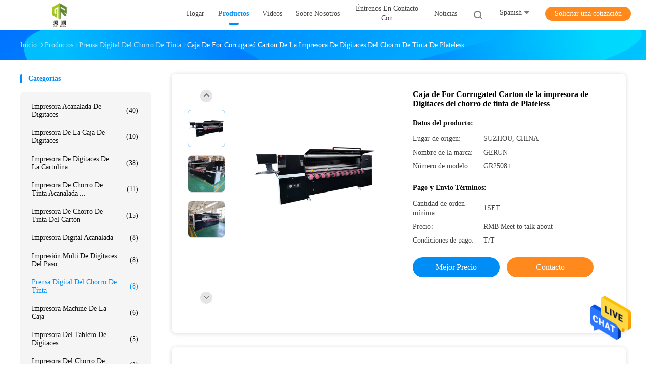

--- FILE ---
content_type: text/html
request_url: https://spanish.corrugatedprintingmachine.com/sale-36713745-plateless-inkjet-digital-printer-for-corrugated-carton-box.html
body_size: 24987
content:

<!DOCTYPE html>
<html >
<head>
	<meta charset="utf-8">
	<meta http-equiv="X-UA-Compatible" content="IE=edge">
	<meta name="viewport" content="width=device-width, initial-scale=1.0, maximum-scale=1.0, user-scalable=no">
    <link rel="alternate" href="//m.spanish.corrugatedprintingmachine.com/sale-36713745-plateless-inkjet-digital-printer-for-corrugated-carton-box.html" media="only screen and (max-width: 640px)" />
<link hreflang="en" rel="alternate" href="https://www.corrugatedprintingmachine.com/sale-36713745-plateless-inkjet-digital-printer-for-corrugated-carton-box.html" />
<link hreflang="fr" rel="alternate" href="https://french.corrugatedprintingmachine.com/sale-36713745-plateless-inkjet-digital-printer-for-corrugated-carton-box.html" />
<link hreflang="de" rel="alternate" href="https://german.corrugatedprintingmachine.com/sale-36713745-plateless-inkjet-digital-printer-for-corrugated-carton-box.html" />
<link hreflang="it" rel="alternate" href="https://italian.corrugatedprintingmachine.com/sale-36713745-plateless-inkjet-digital-printer-for-corrugated-carton-box.html" />
<link hreflang="ru" rel="alternate" href="https://russian.corrugatedprintingmachine.com/sale-36713745-plateless-inkjet-digital-printer-for-corrugated-carton-box.html" />
<link hreflang="pt" rel="alternate" href="https://portuguese.corrugatedprintingmachine.com/sale-36713745-plateless-inkjet-digital-printer-for-corrugated-carton-box.html" />
<link hreflang="nl" rel="alternate" href="https://dutch.corrugatedprintingmachine.com/sale-36713745-plateless-inkjet-digital-printer-for-corrugated-carton-box.html" />
<link hreflang="el" rel="alternate" href="https://greek.corrugatedprintingmachine.com/sale-36713745-plateless-inkjet-digital-printer-for-corrugated-carton-box.html" />
<link hreflang="ja" rel="alternate" href="https://japanese.corrugatedprintingmachine.com/sale-36713745-plateless-inkjet-digital-printer-for-corrugated-carton-box.html" />
<link hreflang="ko" rel="alternate" href="https://korean.corrugatedprintingmachine.com/sale-36713745-plateless-inkjet-digital-printer-for-corrugated-carton-box.html" />
<link hreflang="ar" rel="alternate" href="https://arabic.corrugatedprintingmachine.com/sale-36713745-plateless-inkjet-digital-printer-for-corrugated-carton-box.html" />
<link hreflang="hi" rel="alternate" href="https://hindi.corrugatedprintingmachine.com/sale-36713745-plateless-inkjet-digital-printer-for-corrugated-carton-box.html" />
<link hreflang="tr" rel="alternate" href="https://turkish.corrugatedprintingmachine.com/sale-36713745-plateless-inkjet-digital-printer-for-corrugated-carton-box.html" />
<style type="text/css">
/*<![CDATA[*/
.consent__cookie {position: fixed;top: 0;left: 0;width: 100%;height: 0%;z-index: 100000;}.consent__cookie_bg {position: fixed;top: 0;left: 0;width: 100%;height: 100%;background: #000;opacity: .6;display: none }.consent__cookie_rel {position: fixed;bottom:0;left: 0;width: 100%;background: #fff;display: -webkit-box;display: -ms-flexbox;display: flex;flex-wrap: wrap;padding: 24px 80px;-webkit-box-sizing: border-box;box-sizing: border-box;-webkit-box-pack: justify;-ms-flex-pack: justify;justify-content: space-between;-webkit-transition: all ease-in-out .3s;transition: all ease-in-out .3s }.consent__close {position: absolute;top: 20px;right: 20px;cursor: pointer }.consent__close svg {fill: #777 }.consent__close:hover svg {fill: #000 }.consent__cookie_box {flex: 1;word-break: break-word;}.consent__warm {color: #777;font-size: 16px;margin-bottom: 12px;line-height: 19px }.consent__title {color: #333;font-size: 20px;font-weight: 600;margin-bottom: 12px;line-height: 23px }.consent__itxt {color: #333;font-size: 14px;margin-bottom: 12px;display: -webkit-box;display: -ms-flexbox;display: flex;-webkit-box-align: center;-ms-flex-align: center;align-items: center }.consent__itxt i {display: -webkit-inline-box;display: -ms-inline-flexbox;display: inline-flex;width: 28px;height: 28px;border-radius: 50%;background: #e0f9e9;margin-right: 8px;-webkit-box-align: center;-ms-flex-align: center;align-items: center;-webkit-box-pack: center;-ms-flex-pack: center;justify-content: center }.consent__itxt svg {fill: #3ca860 }.consent__txt {color: #a6a6a6;font-size: 14px;margin-bottom: 8px;line-height: 17px }.consent__btns {display: -webkit-box;display: -ms-flexbox;display: flex;-webkit-box-orient: vertical;-webkit-box-direction: normal;-ms-flex-direction: column;flex-direction: column;-webkit-box-pack: center;-ms-flex-pack: center;justify-content: center;flex-shrink: 0;}.consent__btn {width: 280px;height: 40px;line-height: 40px;text-align: center;background: #3ca860;color: #fff;border-radius: 4px;margin: 8px 0;-webkit-box-sizing: border-box;box-sizing: border-box;cursor: pointer }.consent__btn:hover {background: #00823b }.consent__btn.empty {color: #3ca860;border: 1px solid #3ca860;background: #fff }.consent__btn.empty:hover {background: #3ca860;color: #fff }.open .consent__cookie_bg {display: block }.open .consent__cookie_rel {bottom: 0 }@media (max-width: 760px) {.consent__btns {width: 100%;align-items: center;}.consent__cookie_rel {padding: 20px 24px }}.consent__cookie.open {display: block;}.consent__cookie {display: none;}
/*]]>*/
</style>
<script type="text/javascript">
/*<![CDATA[*/
window.isvideotpl = 0;window.detailurl = '';

var g_tp = '';
var colorUrl = '';
var query_string = ["Products","Detail"];
var customtplcolor = 99702;
/*]]>*/
</script>
<title>Caja de For Corrugated Carton de la impresora de Digitaces del chorro de tinta de Plateless</title>
    <meta name="keywords" content="Impresora de Digitaces del chorro de tinta de Plateless, Impresora de Digitaces del chorro de tinta For Corrugated, Impresión digital del chorro de tinta, prensa digital del chorro de tinta" />
    <meta name="description" content="Alta calidad Caja de For Corrugated Carton de la impresora de Digitaces del chorro de tinta de Plateless de China, Líder de China Impresora de Digitaces del chorro de tinta de Plateless producto, con estricto control de calidad Impresora de Digitaces del chorro de tinta For Corrugated fábricas, produciendo alta calidad Impresión digital del chorro de tinta productos." />
    <meta property="og:type" content="site">
    <meta property="og:title" content="Impresora de Digitaces del chorro de tinta de Plateless, Impresora de Digitaces del chorro de tinta For Corrugated, Impresión digital del chorro de tinta, prensa digital del chorro de tinta" >
    <meta property="og:site_name" content="Suzhou Tektronix Co., Ltd">
    <meta property="og:url" content="https://spanish.corrugatedprintingmachine.com/sale-36713745-plateless-inkjet-digital-printer-for-corrugated-carton-box.html">
    <meta property="og:image" content="https://spanish.corrugatedprintingmachine.com/logo.gif">
    <meta property="og:description" content="Alta calidad Caja de For Corrugated Carton de la impresora de Digitaces del chorro de tinta de Plateless de China, Líder de China Impresora de Digitaces del chorro de tinta de Plateless producto, con estricto control de calidad Impresora de Digitaces del chorro de tinta For Corrugated fábricas, produciendo alta calidad Impresión digital del chorro de tinta productos." />
				<link rel='preload'
					  href=/photo/corrugatedprintingmachine/sitetpl/style/common.css?ver=1673486620 as='style'><link type='text/css' rel='stylesheet'
					  href=/photo/corrugatedprintingmachine/sitetpl/style/common.css?ver=1673486620 media='all'><script type="application/ld+json">[{"@context":"https:\/\/schema.org","@type":"Organization","name":false,"description":"Alta calidad Caja de For Corrugated Carton de la impresora de Digitaces del chorro de tinta de Plateless de China, L\u00edder de China Impresora de Digitaces del chorro de tinta de Plateless producto, con estricto control de calidad Impresora de Digitaces del chorro de tinta For Corrugated f\u00e1bricas, produciendo alta calidad Impresi\u00f3n digital del chorro de tinta productos.","url":"https:\/\/www.corrugatedprintingmachine.com\/sale-36713745-plateless-inkjet-digital-printer-for-corrugated-carton-box.html","logo":"\/logo.gif","address":{"@type":"PostalAddress","addressLocality":"China","addressRegion":"CN","postalCode":"999001","streetAddress":"No.1 Bld. Parque de Aoji Industial, camino del este de No2318 Taihu, Hengjing, distrito de Wuzhong, Suzhou, China"},"email":"kongdehua@tektronix-ltd.com","image":"\/photo\/cl145095125-suzhou_tektronix_co_ltd.jpg","faxNumber":"86-0512-68792470","telephone":"86-0512-68790398"},{"@context":"https:\/\/schema.org","@type":"BreadcrumbList","itemListElement":[{"@type":"ListItem","position":2,"name":"prensa digital del chorro de tinta","item":"https:\/\/spanish.corrugatedprintingmachine.com\/supplier-4121269-inkjet-digital-press"},{"@type":"ListItem","position":3,"name":"Caja de For Corrugated Carton de la impresora de Digitaces del chorro de tinta de Plateless","item":"https:\/\/spanish.corrugatedprintingmachine.com\/sale-36713745-plateless-inkjet-digital-printer-for-corrugated-carton-box.html"},{"@type":"ListItem","position":1,"name":"Inicio","item":"https:\/\/spanish.corrugatedprintingmachine.com\/index.html"}]},{"@context":"http:\/\/schema.org\/","@type":"Product","category":"prensa digital del chorro de tinta","name":"Caja de For Corrugated Carton de la impresora de Digitaces del chorro de tinta de Plateless","url":"\/sale-36713745-plateless-inkjet-digital-printer-for-corrugated-carton-box.html","image":["\/photo\/pl145091387-plateless_inkjet_digital_printer_for_corrugated_carton_box.jpg","\/photo\/pl145074097-plateless_inkjet_digital_printer_for_corrugated_carton_box.jpg","\/photo\/pl145074098-plateless_inkjet_digital_printer_for_corrugated_carton_box.jpg"],"description":"Alta calidad Caja de For Corrugated Carton de la impresora de Digitaces del chorro de tinta de Plateless de China, L\u00edder de China Impresora de Digitaces del chorro de tinta de Plateless producto, con estricto control de calidad Impresora de Digitaces del chorro de tinta For Corrugated f\u00e1bricas, produciendo alta calidad Impresi\u00f3n digital del chorro de tinta productos.","brand":{"@type":"Brand","name":"GERUN"},"sku":"GR2508+","model":"GR2508+","manufacturer":{"@type":"Organization","legalName":"Suzhou Tektronix Co., Ltd","address":{"@type":"PostalAddress","addressCountry":"China","addressLocality":"No.1 Bld. Parque de Aoji Industial, camino del este de No2318 Taihu, Hengjing, distrito de Wuzhong, Suzhou, China"}},"review":{"@type":"Review","reviewRating":{"@type":"Rating","ratingValue":5},"author":{"@type":"Person","name":"Mr. Kong"}},"aggregateRating":{"@type":"aggregateRating","ratingValue":4.9000000000000003552713678800500929355621337890625,"reviewCount":127,"name":"Overall Rating"},"offers":[{"@type":"AggregateOffer","offerCount":"1","highPrice":"Negotiable","lowPrice":"0.01","priceCurrency":"USD"}]}]</script></head>
<body>
<img src="/logo.gif" style="display:none"/>
    <div id="floatAd" style="z-index: 110000;position:absolute;right:30px;bottom:60px;height:79px;display: block;">
                                <a href="/webim/webim_tab.html" rel="nofollow" onclick= 'setwebimCookie(113869,36713745,0);' target="_blank">
            <img style="width: 80px;cursor: pointer;" alt='Enviar mensaje' src="/images/floatimage_chat.gif"/>
        </a>
                                </div>
<a style="display: none!important;" title="Suzhou Tektronix Co., Ltd" class="float-inquiry" href="/contactnow.html" onclick='setinquiryCookie("{\"showproduct\":1,\"pid\":\"36713745\",\"name\":\"Caja de For Corrugated Carton de la impresora de Digitaces del chorro de tinta de Plateless\",\"source_url\":\"\\/sale-36713745-caja-de-for-corrugated-carton-de-la-impresora-de-digitaces-del-chorro-de-tinta-de-plateless.html\",\"picurl\":\"\\/photo\\/pd145091387-plateless_inkjet_digital_printer_for_corrugated_carton_box.jpg\",\"propertyDetail\":[[\"nombre de producto\",\"Impresora de Plateless Jnkjet de la caja del cart\\u00f3n GR2508+\"],[\"Impresi\\u00f3n de la resoluci\\u00f3n\",\"\\u2265360DPI*600DPI\"],[\"FeedingMode\",\"Alimentaci\\u00f3n serva auto\"],[\"Formato de la imagen\",\"TIFF, JPG, PDF, PNG\"]],\"company_name\":null,\"picurl_c\":\"\\/photo\\/pc145091387-plateless_inkjet_digital_printer_for_corrugated_carton_box.jpg\",\"price\":\"RMB Meet to talk about\",\"username\":\"TIAN\",\"viewTime\":\"\\u00faltimo inicio de sesi\\u00f3n : 6 horas 33 minutos hace\",\"subject\":\"\\u00bfCu\\u00e1nto por su Caja de For Corrugated Carton de la impresora de Digitaces del chorro de tinta de Plateless\",\"countrycode\":\"SA\"}");'></a>
<script>
    function getCookie(name) {
        var arr = document.cookie.match(new RegExp("(^| )" + name + "=([^;]*)(;|$)"));
        if (arr != null) {
            return unescape(arr[2]);
        }
        return null;
    }
    var is_new_mjy = '0';
    if (is_new_mjy==1 && isMobileDevice() && getCookie('webim_login_name') && getCookie('webim_buyer_id') && getCookie('webim_283785_seller_id')) {
        document.getElementById("floatAd").style.display = "none";
    }
    // 检测是否是移动端访问
    function isMobileDevice() {
        return /Android|webOS|iPhone|iPad|iPod|BlackBerry|IEMobile|Opera Mini/i.test(navigator.userAgent);
    }

</script>
<script>
var originProductInfo = '';
var originProductInfo = {"showproduct":1,"pid":"36713745","name":"Caja de For Corrugated Carton de la impresora de Digitaces del chorro de tinta de Plateless","source_url":"\/sale-36713745-caja-de-for-corrugated-carton-de-la-impresora-de-digitaces-del-chorro-de-tinta-de-plateless.html","picurl":"\/photo\/pd145091387-plateless_inkjet_digital_printer_for_corrugated_carton_box.jpg","propertyDetail":[["nombre de producto","Impresora de Plateless Jnkjet de la caja del cart\u00f3n GR2508+"],["Impresi\u00f3n de la resoluci\u00f3n","\u2265360DPI*600DPI"],["FeedingMode","Alimentaci\u00f3n serva auto"],["Formato de la imagen","TIFF, JPG, PDF, PNG"]],"company_name":null,"picurl_c":"\/photo\/pc145091387-plateless_inkjet_digital_printer_for_corrugated_carton_box.jpg","price":"RMB Meet to talk about","username":"TIAN","viewTime":"\u00faltimo inicio de sesi\u00f3n : 4 horas 33 minutos hace","subject":"\u00bfPuede la oferta Caja de For Corrugated Carton de la impresora de Digitaces del chorro de tinta de Plateless para nosotros","countrycode":"SA"};
var save_url = "/contactsave.html";
var update_url = "/updateinquiry.html";
var productInfo = {};
var defaulProductInfo = {};
var myDate = new Date();
var curDate = myDate.getFullYear()+'-'+(parseInt(myDate.getMonth())+1)+'-'+myDate.getDate();
var message = '';
var default_pop = 1;
var leaveMessageDialog = document.getElementsByClassName('leave-message-dialog')[0]; // 获取弹层
var _$$ = function (dom) {
    return document.querySelectorAll(dom);
};
resInfo = originProductInfo;
defaulProductInfo.pid = resInfo['pid'];
defaulProductInfo.productName = resInfo['name'];
defaulProductInfo.productInfo = resInfo['propertyDetail'];
defaulProductInfo.productImg = resInfo['picurl_c'];
defaulProductInfo.subject = resInfo['subject'];
defaulProductInfo.productImgAlt = resInfo['name'];
var inquirypopup_tmp = 1;
var message = 'Querido,'+'\r\n'+"No input file specified."+' '+trim(resInfo['name'])+", ¿Podría enviarme más detalles como tipo, tamaño, MOQ, material, etc.?"+'\r\n'+"¡Gracias!"+'\r\n'+"Esperando su respuesta.";
var message_1 = 'Querido,'+'\r\n'+"No input file specified."+' '+trim(resInfo['name'])+", ¿Podría enviarme más detalles como tipo, tamaño, MOQ, material, etc.?"+'\r\n'+"¡Gracias!"+'\r\n'+"Esperando su respuesta.";
var message_2 = 'Hola,'+'\r\n'+"Busco"+' '+trim(resInfo['name'])+", por favor envíeme el precio, la especificación y la imagen."+'\r\n'+"Su rápida respuesta será muy apreciada."+'\r\n'+"No dude en ponerse en contacto conmigo para obtener más información."+'\r\n'+"Muchas gracias.";
var message_3 = 'Hola,'+'\r\n'+trim(resInfo['name'])+' '+"cumple con mis expectativas."+'\r\n'+"Por favor, dame el mejor precio y otra información sobre el producto."+'\r\n'+"No dude en ponerse en contacto conmigo a través de mi correo."+'\r\n'+"Muchas gracias.";

var message_4 = 'Querido,'+'\r\n'+"¿Cuál es el precio FOB en su"+' '+trim(resInfo['name'])+'?'+'\r\n'+"¿Cuál es el nombre del puerto más cercano?"+'\r\n'+"Por favor, respóndame lo antes posible, sería mejor compartir más información."+'\r\n'+"¡Saludos!";
var message_5 = 'Hola,'+'\r\n'+"Estoy muy interesado en tu"+' '+trim(resInfo['name'])+'.'+'\r\n'+"Por favor envíeme los detalles de su producto."+'\r\n'+"Esperamos su rápida respuesta."+'\r\n'+"No dude en contactarme por correo."+'\r\n'+"¡Saludos!";

var message_6 = 'Querido,'+'\r\n'+"Proporcione información sobre su"+' '+trim(resInfo['name'])+", como tipo, tamaño, material y, por supuesto, el mejor precio."+'\r\n'+"Esperamos su rápida respuesta."+'\r\n'+"Gracias!";
var message_7 = 'Querido,'+'\r\n'+"Puedes suministrar"+' '+trim(resInfo['name'])+" ¿para nosotros?"+'\r\n'+"Primero queremos una lista de precios y algunos detalles del producto."+'\r\n'+"Espero recibir una respuesta lo antes posible y espero cooperar."+'\r\n'+"Muchas gracias.";
var message_8 = 'Hola,'+'\r\n'+"Busco"+' '+trim(resInfo['name'])+", por favor, dame información más detallada sobre el producto."+'\r\n'+"Espero su respuesta."+'\r\n'+"Gracias!";
var message_9 = 'Hola,'+'\r\n'+"Tu"+' '+trim(resInfo['name'])+" cumple muy bien mis requisitos."+'\r\n'+"Por favor envíeme el precio, las especificaciones y el modelo similar estará bien."+'\r\n'+"Siéntete libre de charlar conmigo."+'\r\n'+"¡Gracias!";
var message_10 = 'Querido,'+'\r\n'+"Quiero saber más sobre los detalles y cotización de"+' '+trim(resInfo['name'])+'.'+'\r\n'+"No dude en ponerse en contacto conmigo."+'\r\n'+"¡Saludos!";

var r = getRandom(1,10);

defaulProductInfo.message = eval("message_"+r);

var mytAjax = {

    post: function(url, data, fn) {
        var xhr = new XMLHttpRequest();
        xhr.open("POST", url, true);
        xhr.setRequestHeader("Content-Type", "application/x-www-form-urlencoded;charset=UTF-8");
        xhr.setRequestHeader("X-Requested-With", "XMLHttpRequest");
        xhr.setRequestHeader('Content-Type','text/plain;charset=UTF-8');
        xhr.onreadystatechange = function() {
            if(xhr.readyState == 4 && (xhr.status == 200 || xhr.status == 304)) {
                fn.call(this, xhr.responseText);
            }
        };
        xhr.send(data);
    },

    postform: function(url, data, fn) {
        var xhr = new XMLHttpRequest();
        xhr.open("POST", url, true);
        xhr.setRequestHeader("X-Requested-With", "XMLHttpRequest");
        xhr.onreadystatechange = function() {
            if(xhr.readyState == 4 && (xhr.status == 200 || xhr.status == 304)) {
                fn.call(this, xhr.responseText);
            }
        };
        xhr.send(data);
    }
};
window.onload = function(){
    leaveMessageDialog = document.getElementsByClassName('leave-message-dialog')[0];
    if (window.localStorage.recordDialogStatus=='undefined' || (window.localStorage.recordDialogStatus!='undefined' && window.localStorage.recordDialogStatus != curDate)) {
        setTimeout(function(){
            if(parseInt(inquirypopup_tmp%10) == 1){
                creatDialog(defaulProductInfo, 1);
            }
        }, 6000);
    }
};
function trim(str)
{
    str = str.replace(/(^\s*)/g,"");
    return str.replace(/(\s*$)/g,"");
};
function getRandom(m,n){
    var num = Math.floor(Math.random()*(m - n) + n);
    return num;
};
function strBtn(param) {

    var starattextarea = document.getElementById("textareamessage").value.length;
    var email = document.getElementById("startEmail").value;

    var default_tip = document.querySelectorAll(".watermark_container").length;
    if (20 < starattextarea && starattextarea < 3000) {
        if(default_tip>0){
            document.getElementById("textareamessage1").parentNode.parentNode.nextElementSibling.style.display = "none";
        }else{
            document.getElementById("textareamessage1").parentNode.nextElementSibling.style.display = "none";
        }

    } else {
        if(default_tip>0){
            document.getElementById("textareamessage1").parentNode.parentNode.nextElementSibling.style.display = "block";
        }else{
            document.getElementById("textareamessage1").parentNode.nextElementSibling.style.display = "block";
        }

        return;
    }

    // var re = /^([a-zA-Z0-9_-])+@([a-zA-Z0-9_-])+\.([a-zA-Z0-9_-])+/i;/*邮箱不区分大小写*/
    var re = /^[a-zA-Z0-9][\w-]*(\.?[\w-]+)*@[a-zA-Z0-9-]+(\.[a-zA-Z0-9]+)+$/i;
    if (!re.test(email)) {
        document.getElementById("startEmail").nextElementSibling.style.display = "block";
        return;
    } else {
        document.getElementById("startEmail").nextElementSibling.style.display = "none";
    }

    var subject = document.getElementById("pop_subject").value;
    var pid = document.getElementById("pop_pid").value;
    var message = document.getElementById("textareamessage").value;
    var sender_email = document.getElementById("startEmail").value;
    var tel = '';
    if (document.getElementById("tel0") != undefined && document.getElementById("tel0") != '')
        tel = document.getElementById("tel0").value;
    var form_serialize = '&tel='+tel;

    form_serialize = form_serialize.replace(/\+/g, "%2B");
    mytAjax.post(save_url,"pid="+pid+"&subject="+subject+"&email="+sender_email+"&message="+(message)+form_serialize,function(res){
        var mes = JSON.parse(res);
        if(mes.status == 200){
            var iid = mes.iid;
            document.getElementById("pop_iid").value = iid;
            document.getElementById("pop_uuid").value = mes.uuid;

            if(typeof gtag_report_conversion === "function"){
                gtag_report_conversion();//执行统计js代码
            }
            if(typeof fbq === "function"){
                fbq('track','Purchase');//执行统计js代码
            }
        }
    });
    for (var index = 0; index < document.querySelectorAll(".dialog-content-pql").length; index++) {
        document.querySelectorAll(".dialog-content-pql")[index].style.display = "none";
    };
    $('#idphonepql').val(tel);
    document.getElementById("dialog-content-pql-id").style.display = "block";
    ;
};
function twoBtnOk(param) {

    var selectgender = document.getElementById("Mr").innerHTML;
    var iid = document.getElementById("pop_iid").value;
    var sendername = document.getElementById("idnamepql").value;
    var senderphone = document.getElementById("idphonepql").value;
    var sendercname = document.getElementById("idcompanypql").value;
    var uuid = document.getElementById("pop_uuid").value;
    var gender = 2;
    if(selectgender == 'Mr.') gender = 0;
    if(selectgender == 'Mrs.') gender = 1;
    var pid = document.getElementById("pop_pid").value;
    var form_serialize = '';

        form_serialize = form_serialize.replace(/\+/g, "%2B");

    mytAjax.post(update_url,"iid="+iid+"&gender="+gender+"&uuid="+uuid+"&name="+(sendername)+"&tel="+(senderphone)+"&company="+(sendercname)+form_serialize,function(res){});

    for (var index = 0; index < document.querySelectorAll(".dialog-content-pql").length; index++) {
        document.querySelectorAll(".dialog-content-pql")[index].style.display = "none";
    };
    document.getElementById("dialog-content-pql-ok").style.display = "block";

};
function toCheckMust(name) {
    $('#'+name+'error').hide();
}
function handClidk(param) {
    var starattextarea = document.getElementById("textareamessage1").value.length;
    var email = document.getElementById("startEmail1").value;
    var default_tip = document.querySelectorAll(".watermark_container").length;
    if (20 < starattextarea && starattextarea < 3000) {
        if(default_tip>0){
            document.getElementById("textareamessage1").parentNode.parentNode.nextElementSibling.style.display = "none";
        }else{
            document.getElementById("textareamessage1").parentNode.nextElementSibling.style.display = "none";
        }

    } else {
        if(default_tip>0){
            document.getElementById("textareamessage1").parentNode.parentNode.nextElementSibling.style.display = "block";
        }else{
            document.getElementById("textareamessage1").parentNode.nextElementSibling.style.display = "block";
        }

        return;
    }

    // var re = /^([a-zA-Z0-9_-])+@([a-zA-Z0-9_-])+\.([a-zA-Z0-9_-])+/i;
    var re = /^[a-zA-Z0-9][\w-]*(\.?[\w-]+)*@[a-zA-Z0-9-]+(\.[a-zA-Z0-9]+)+$/i;
    if (!re.test(email)) {
        document.getElementById("startEmail1").nextElementSibling.style.display = "block";
        return;
    } else {
        document.getElementById("startEmail1").nextElementSibling.style.display = "none";
    }

    var subject = document.getElementById("pop_subject").value;
    var pid = document.getElementById("pop_pid").value;
    var message = document.getElementById("textareamessage1").value;
    var sender_email = document.getElementById("startEmail1").value;
    var form_serialize = tel = '';
    if (document.getElementById("tel1") != undefined && document.getElementById("tel1") != '')
        tel = document.getElementById("tel1").value;
        mytAjax.post(save_url,"email="+sender_email+"&tel="+tel+"&pid="+pid+"&message="+message+"&subject="+subject+form_serialize,function(res){

        var mes = JSON.parse(res);
        if(mes.status == 200){
            var iid = mes.iid;
            document.getElementById("pop_iid").value = iid;
            document.getElementById("pop_uuid").value = mes.uuid;
            if(typeof gtag_report_conversion === "function"){
                gtag_report_conversion();//执行统计js代码
            }
        }

    });
    for (var index = 0; index < document.querySelectorAll(".dialog-content-pql").length; index++) {
        document.querySelectorAll(".dialog-content-pql")[index].style.display = "none";
    };
    $('#idphonepql').val(tel);
    document.getElementById("dialog-content-pql-id").style.display = "block";

};
window.addEventListener('load', function () {
    $('.checkbox-wrap label').each(function(){
        if($(this).find('input').prop('checked')){
            $(this).addClass('on')
        }else {
            $(this).removeClass('on')
        }
    })
    $(document).on('click', '.checkbox-wrap label' , function(ev){
        if (ev.target.tagName.toUpperCase() != 'INPUT') {
            $(this).toggleClass('on')
        }
    })
})

function hand_video(pdata) {
    data = JSON.parse(pdata);
    productInfo.productName = data.productName;
    productInfo.productInfo = data.productInfo;
    productInfo.productImg = data.productImg;
    productInfo.subject = data.subject;

    var message = 'Querido,'+'\r\n'+"No input file specified."+' '+trim(data.productName)+", ¿podría enviarme más detalles como tipo, tamaño, cantidad, material, etc.?"+'\r\n'+"¡Gracias!"+'\r\n'+"Esperando su respuesta.";

    var message = 'Querido,'+'\r\n'+"No input file specified."+' '+trim(data.productName)+", ¿Podría enviarme más detalles como tipo, tamaño, MOQ, material, etc.?"+'\r\n'+"¡Gracias!"+'\r\n'+"Esperando su respuesta.";
    var message_1 = 'Querido,'+'\r\n'+"No input file specified."+' '+trim(data.productName)+", ¿Podría enviarme más detalles como tipo, tamaño, MOQ, material, etc.?"+'\r\n'+"¡Gracias!"+'\r\n'+"Esperando su respuesta.";
    var message_2 = 'Hola,'+'\r\n'+"Busco"+' '+trim(data.productName)+", por favor envíeme el precio, la especificación y la imagen."+'\r\n'+"Su rápida respuesta será muy apreciada."+'\r\n'+"No dude en ponerse en contacto conmigo para obtener más información."+'\r\n'+"Muchas gracias.";
    var message_3 = 'Hola,'+'\r\n'+trim(data.productName)+' '+"cumple con mis expectativas."+'\r\n'+"Por favor, dame el mejor precio y otra información sobre el producto."+'\r\n'+"No dude en ponerse en contacto conmigo a través de mi correo."+'\r\n'+"Muchas gracias.";

    var message_4 = 'Querido,'+'\r\n'+"¿Cuál es el precio FOB en su"+' '+trim(data.productName)+'?'+'\r\n'+"¿Cuál es el nombre del puerto más cercano?"+'\r\n'+"Por favor, respóndame lo antes posible, sería mejor compartir más información."+'\r\n'+"¡Saludos!";
    var message_5 = 'Hola,'+'\r\n'+"Estoy muy interesado en tu"+' '+trim(data.productName)+'.'+'\r\n'+"Por favor envíeme los detalles de su producto."+'\r\n'+"Esperamos su rápida respuesta."+'\r\n'+"No dude en contactarme por correo."+'\r\n'+"¡Saludos!";

    var message_6 = 'Querido,'+'\r\n'+"Proporcione información sobre su"+' '+trim(data.productName)+", como tipo, tamaño, material y, por supuesto, el mejor precio."+'\r\n'+"Esperamos su rápida respuesta."+'\r\n'+"Gracias!";
    var message_7 = 'Querido,'+'\r\n'+"Puedes suministrar"+' '+trim(data.productName)+" ¿para nosotros?"+'\r\n'+"Primero queremos una lista de precios y algunos detalles del producto."+'\r\n'+"Espero recibir una respuesta lo antes posible y espero cooperar."+'\r\n'+"Muchas gracias.";
    var message_8 = 'Hola,'+'\r\n'+"Busco"+' '+trim(data.productName)+", por favor, dame información más detallada sobre el producto."+'\r\n'+"Espero su respuesta."+'\r\n'+"Gracias!";
    var message_9 = 'Hola,'+'\r\n'+"Tu"+' '+trim(data.productName)+" cumple muy bien mis requisitos."+'\r\n'+"Por favor envíeme el precio, las especificaciones y el modelo similar estará bien."+'\r\n'+"Siéntete libre de charlar conmigo."+'\r\n'+"¡Gracias!";
    var message_10 = 'Querido,'+'\r\n'+"Quiero saber más sobre los detalles y cotización de"+' '+trim(data.productName)+'.'+'\r\n'+"No dude en ponerse en contacto conmigo."+'\r\n'+"¡Saludos!";

    var r = getRandom(1,10);

    productInfo.message = eval("message_"+r);
    if(parseInt(inquirypopup_tmp/10) == 1){
        productInfo.message = "";
    }
    productInfo.pid = data.pid;
    creatDialog(productInfo, 2);
};

function handDialog(pdata) {
    data = JSON.parse(pdata);
    productInfo.productName = data.productName;
    productInfo.productInfo = data.productInfo;
    productInfo.productImg = data.productImg;
    productInfo.subject = data.subject;

    var message = 'Querido,'+'\r\n'+"No input file specified."+' '+trim(data.productName)+", ¿podría enviarme más detalles como tipo, tamaño, cantidad, material, etc.?"+'\r\n'+"¡Gracias!"+'\r\n'+"Esperando su respuesta.";

    var message = 'Querido,'+'\r\n'+"No input file specified."+' '+trim(data.productName)+", ¿Podría enviarme más detalles como tipo, tamaño, MOQ, material, etc.?"+'\r\n'+"¡Gracias!"+'\r\n'+"Esperando su respuesta.";
    var message_1 = 'Querido,'+'\r\n'+"No input file specified."+' '+trim(data.productName)+", ¿Podría enviarme más detalles como tipo, tamaño, MOQ, material, etc.?"+'\r\n'+"¡Gracias!"+'\r\n'+"Esperando su respuesta.";
    var message_2 = 'Hola,'+'\r\n'+"Busco"+' '+trim(data.productName)+", por favor envíeme el precio, la especificación y la imagen."+'\r\n'+"Su rápida respuesta será muy apreciada."+'\r\n'+"No dude en ponerse en contacto conmigo para obtener más información."+'\r\n'+"Muchas gracias.";
    var message_3 = 'Hola,'+'\r\n'+trim(data.productName)+' '+"cumple con mis expectativas."+'\r\n'+"Por favor, dame el mejor precio y otra información sobre el producto."+'\r\n'+"No dude en ponerse en contacto conmigo a través de mi correo."+'\r\n'+"Muchas gracias.";

    var message_4 = 'Querido,'+'\r\n'+"¿Cuál es el precio FOB en su"+' '+trim(data.productName)+'?'+'\r\n'+"¿Cuál es el nombre del puerto más cercano?"+'\r\n'+"Por favor, respóndame lo antes posible, sería mejor compartir más información."+'\r\n'+"¡Saludos!";
    var message_5 = 'Hola,'+'\r\n'+"Estoy muy interesado en tu"+' '+trim(data.productName)+'.'+'\r\n'+"Por favor envíeme los detalles de su producto."+'\r\n'+"Esperamos su rápida respuesta."+'\r\n'+"No dude en contactarme por correo."+'\r\n'+"¡Saludos!";

    var message_6 = 'Querido,'+'\r\n'+"Proporcione información sobre su"+' '+trim(data.productName)+", como tipo, tamaño, material y, por supuesto, el mejor precio."+'\r\n'+"Esperamos su rápida respuesta."+'\r\n'+"Gracias!";
    var message_7 = 'Querido,'+'\r\n'+"Puedes suministrar"+' '+trim(data.productName)+" ¿para nosotros?"+'\r\n'+"Primero queremos una lista de precios y algunos detalles del producto."+'\r\n'+"Espero recibir una respuesta lo antes posible y espero cooperar."+'\r\n'+"Muchas gracias.";
    var message_8 = 'Hola,'+'\r\n'+"Busco"+' '+trim(data.productName)+", por favor, dame información más detallada sobre el producto."+'\r\n'+"Espero su respuesta."+'\r\n'+"Gracias!";
    var message_9 = 'Hola,'+'\r\n'+"Tu"+' '+trim(data.productName)+" cumple muy bien mis requisitos."+'\r\n'+"Por favor envíeme el precio, las especificaciones y el modelo similar estará bien."+'\r\n'+"Siéntete libre de charlar conmigo."+'\r\n'+"¡Gracias!";
    var message_10 = 'Querido,'+'\r\n'+"Quiero saber más sobre los detalles y cotización de"+' '+trim(data.productName)+'.'+'\r\n'+"No dude en ponerse en contacto conmigo."+'\r\n'+"¡Saludos!";

    var r = getRandom(1,10);

    productInfo.message = eval("message_"+r);
    if(parseInt(inquirypopup_tmp/10) == 1){
        productInfo.message = "";
    }
    productInfo.pid = data.pid;
    creatDialog(productInfo, 2);
};

function closepql(param) {

    leaveMessageDialog.style.display = 'none';
};

function closepql2(param) {

    for (var index = 0; index < document.querySelectorAll(".dialog-content-pql").length; index++) {
        document.querySelectorAll(".dialog-content-pql")[index].style.display = "none";
    };
    document.getElementById("dialog-content-pql-ok").style.display = "block";
};

function initProduct(productInfo,type){

    productInfo.productName = unescape(productInfo.productName);
    productInfo.message = unescape(productInfo.message);

    leaveMessageDialog = document.getElementsByClassName('leave-message-dialog')[0];
    leaveMessageDialog.style.display = "block";
    if(type == 3){
        var popinquiryemail = document.getElementById("popinquiryemail").value;
        _$$("#startEmail1")[0].value = popinquiryemail;
    }else{
        _$$("#startEmail1")[0].value = "";
    }
    _$$("#startEmail")[0].value = "";
    _$$("#idnamepql")[0].value = "";
    _$$("#idphonepql")[0].value = "";
    _$$("#idcompanypql")[0].value = "";

    _$$("#pop_pid")[0].value = productInfo.pid;
    _$$("#pop_subject")[0].value = productInfo.subject;
    
    if(parseInt(inquirypopup_tmp/10) == 1){
        productInfo.message = "";
    }

    _$$("#textareamessage1")[0].value = productInfo.message;
    _$$("#textareamessage")[0].value = productInfo.message;

    _$$("#dialog-content-pql-id .titlep")[0].innerHTML = productInfo.productName;
    _$$("#dialog-content-pql-id img")[0].setAttribute("src", productInfo.productImg);
    _$$("#dialog-content-pql-id img")[0].setAttribute("alt", productInfo.productImgAlt);

    _$$("#dialog-content-pql-id-hand img")[0].setAttribute("src", productInfo.productImg);
    _$$("#dialog-content-pql-id-hand img")[0].setAttribute("alt", productInfo.productImgAlt);
    _$$("#dialog-content-pql-id-hand .titlep")[0].innerHTML = productInfo.productName;

    if (productInfo.productInfo.length > 0) {
        var ul2, ul;
        ul = document.createElement("ul");
        for (var index = 0; index < productInfo.productInfo.length; index++) {
            var el = productInfo.productInfo[index];
            var li = document.createElement("li");
            var span1 = document.createElement("span");
            span1.innerHTML = el[0] + ":";
            var span2 = document.createElement("span");
            span2.innerHTML = el[1];
            li.appendChild(span1);
            li.appendChild(span2);
            ul.appendChild(li);

        }
        ul2 = ul.cloneNode(true);
        if (type === 1) {
            _$$("#dialog-content-pql-id .left")[0].replaceChild(ul, _$$("#dialog-content-pql-id .left ul")[0]);
        } else {
            _$$("#dialog-content-pql-id-hand .left")[0].replaceChild(ul2, _$$("#dialog-content-pql-id-hand .left ul")[0]);
            _$$("#dialog-content-pql-id .left")[0].replaceChild(ul, _$$("#dialog-content-pql-id .left ul")[0]);
        }
    };
    for (var index = 0; index < _$$("#dialog-content-pql-id .right ul li").length; index++) {
        _$$("#dialog-content-pql-id .right ul li")[index].addEventListener("click", function (params) {
            _$$("#dialog-content-pql-id .right #Mr")[0].innerHTML = this.innerHTML
        }, false)

    };

};
function closeInquiryCreateDialog() {
    document.getElementById("xuanpan_dialog_box_pql").style.display = "none";
};
function showInquiryCreateDialog() {
    document.getElementById("xuanpan_dialog_box_pql").style.display = "block";
};
function submitPopInquiry(){
    var message = document.getElementById("inquiry_message").value;
    var email = document.getElementById("inquiry_email").value;
    var subject = defaulProductInfo.subject;
    var pid = defaulProductInfo.pid;
    if (email === undefined) {
        showInquiryCreateDialog();
        document.getElementById("inquiry_email").style.border = "1px solid red";
        return false;
    };
    if (message === undefined) {
        showInquiryCreateDialog();
        document.getElementById("inquiry_message").style.border = "1px solid red";
        return false;
    };
    if (email.search(/^\w+((-\w+)|(\.\w+))*\@[A-Za-z0-9]+((\.|-)[A-Za-z0-9]+)*\.[A-Za-z0-9]+$/) == -1) {
        document.getElementById("inquiry_email").style.border= "1px solid red";
        showInquiryCreateDialog();
        return false;
    } else {
        document.getElementById("inquiry_email").style.border= "";
    };
    if (message.length < 20 || message.length >3000) {
        showInquiryCreateDialog();
        document.getElementById("inquiry_message").style.border = "1px solid red";
        return false;
    } else {
        document.getElementById("inquiry_message").style.border = "";
    };
    var tel = '';
    if (document.getElementById("tel") != undefined && document.getElementById("tel") != '')
        tel = document.getElementById("tel").value;

    mytAjax.post(save_url,"pid="+pid+"&subject="+subject+"&email="+email+"&message="+(message)+'&tel='+tel,function(res){
        var mes = JSON.parse(res);
        if(mes.status == 200){
            var iid = mes.iid;
            document.getElementById("pop_iid").value = iid;
            document.getElementById("pop_uuid").value = mes.uuid;

        }
    });
    initProduct(defaulProductInfo);
    for (var index = 0; index < document.querySelectorAll(".dialog-content-pql").length; index++) {
        document.querySelectorAll(".dialog-content-pql")[index].style.display = "none";
    };
    $('#idphonepql').val(tel);
    document.getElementById("dialog-content-pql-id").style.display = "block";

};

//带附件上传
function submitPopInquiryfile(email_id,message_id,check_sort,name_id,phone_id,company_id,attachments){

    if(typeof(check_sort) == 'undefined'){
        check_sort = 0;
    }
    var message = document.getElementById(message_id).value;
    var email = document.getElementById(email_id).value;
    var attachments = document.getElementById(attachments).value;
    if(typeof(name_id) !== 'undefined' && name_id != ""){
        var name  = document.getElementById(name_id).value;
    }
    if(typeof(phone_id) !== 'undefined' && phone_id != ""){
        var phone = document.getElementById(phone_id).value;
    }
    if(typeof(company_id) !== 'undefined' && company_id != ""){
        var company = document.getElementById(company_id).value;
    }
    var subject = defaulProductInfo.subject;
    var pid = defaulProductInfo.pid;

    if(check_sort == 0){
        if (email === undefined) {
            showInquiryCreateDialog();
            document.getElementById(email_id).style.border = "1px solid red";
            return false;
        };
        if (message === undefined) {
            showInquiryCreateDialog();
            document.getElementById(message_id).style.border = "1px solid red";
            return false;
        };

        if (email.search(/^\w+((-\w+)|(\.\w+))*\@[A-Za-z0-9]+((\.|-)[A-Za-z0-9]+)*\.[A-Za-z0-9]+$/) == -1) {
            document.getElementById(email_id).style.border= "1px solid red";
            showInquiryCreateDialog();
            return false;
        } else {
            document.getElementById(email_id).style.border= "";
        };
        if (message.length < 20 || message.length >3000) {
            showInquiryCreateDialog();
            document.getElementById(message_id).style.border = "1px solid red";
            return false;
        } else {
            document.getElementById(message_id).style.border = "";
        };
    }else{

        if (message === undefined) {
            showInquiryCreateDialog();
            document.getElementById(message_id).style.border = "1px solid red";
            return false;
        };

        if (email === undefined) {
            showInquiryCreateDialog();
            document.getElementById(email_id).style.border = "1px solid red";
            return false;
        };

        if (message.length < 20 || message.length >3000) {
            showInquiryCreateDialog();
            document.getElementById(message_id).style.border = "1px solid red";
            return false;
        } else {
            document.getElementById(message_id).style.border = "";
        };

        if (email.search(/^\w+((-\w+)|(\.\w+))*\@[A-Za-z0-9]+((\.|-)[A-Za-z0-9]+)*\.[A-Za-z0-9]+$/) == -1) {
            document.getElementById(email_id).style.border= "1px solid red";
            showInquiryCreateDialog();
            return false;
        } else {
            document.getElementById(email_id).style.border= "";
        };

    };

    mytAjax.post(save_url,"pid="+pid+"&subject="+subject+"&email="+email+"&message="+message+"&company="+company+"&attachments="+attachments,function(res){
        var mes = JSON.parse(res);
        if(mes.status == 200){
            var iid = mes.iid;
            document.getElementById("pop_iid").value = iid;
            document.getElementById("pop_uuid").value = mes.uuid;

            if(typeof gtag_report_conversion === "function"){
                gtag_report_conversion();//执行统计js代码
            }
            if(typeof fbq === "function"){
                fbq('track','Purchase');//执行统计js代码
            }
        }
    });
    initProduct(defaulProductInfo);

    if(name !== undefined && name != ""){
        _$$("#idnamepql")[0].value = name;
    }

    if(phone !== undefined && phone != ""){
        _$$("#idphonepql")[0].value = phone;
    }

    if(company !== undefined && company != ""){
        _$$("#idcompanypql")[0].value = company;
    }

    for (var index = 0; index < document.querySelectorAll(".dialog-content-pql").length; index++) {
        document.querySelectorAll(".dialog-content-pql")[index].style.display = "none";
    };
    document.getElementById("dialog-content-pql-id").style.display = "block";

};
function submitPopInquiryByParam(email_id,message_id,check_sort,name_id,phone_id,company_id){

    if(typeof(check_sort) == 'undefined'){
        check_sort = 0;
    }

    var senderphone = '';
    var message = document.getElementById(message_id).value;
    var email = document.getElementById(email_id).value;
    if(typeof(name_id) !== 'undefined' && name_id != ""){
        var name  = document.getElementById(name_id).value;
    }
    if(typeof(phone_id) !== 'undefined' && phone_id != ""){
        var phone = document.getElementById(phone_id).value;
        senderphone = phone;
    }
    if(typeof(company_id) !== 'undefined' && company_id != ""){
        var company = document.getElementById(company_id).value;
    }
    var subject = defaulProductInfo.subject;
    var pid = defaulProductInfo.pid;

    if(check_sort == 0){
        if (email === undefined) {
            showInquiryCreateDialog();
            document.getElementById(email_id).style.border = "1px solid red";
            return false;
        };
        if (message === undefined) {
            showInquiryCreateDialog();
            document.getElementById(message_id).style.border = "1px solid red";
            return false;
        };

        if (email.search(/^\w+((-\w+)|(\.\w+))*\@[A-Za-z0-9]+((\.|-)[A-Za-z0-9]+)*\.[A-Za-z0-9]+$/) == -1) {
            document.getElementById(email_id).style.border= "1px solid red";
            showInquiryCreateDialog();
            return false;
        } else {
            document.getElementById(email_id).style.border= "";
        };
        if (message.length < 20 || message.length >3000) {
            showInquiryCreateDialog();
            document.getElementById(message_id).style.border = "1px solid red";
            return false;
        } else {
            document.getElementById(message_id).style.border = "";
        };
    }else{

        if (message === undefined) {
            showInquiryCreateDialog();
            document.getElementById(message_id).style.border = "1px solid red";
            return false;
        };

        if (email === undefined) {
            showInquiryCreateDialog();
            document.getElementById(email_id).style.border = "1px solid red";
            return false;
        };

        if (message.length < 20 || message.length >3000) {
            showInquiryCreateDialog();
            document.getElementById(message_id).style.border = "1px solid red";
            return false;
        } else {
            document.getElementById(message_id).style.border = "";
        };

        if (email.search(/^\w+((-\w+)|(\.\w+))*\@[A-Za-z0-9]+((\.|-)[A-Za-z0-9]+)*\.[A-Za-z0-9]+$/) == -1) {
            document.getElementById(email_id).style.border= "1px solid red";
            showInquiryCreateDialog();
            return false;
        } else {
            document.getElementById(email_id).style.border= "";
        };

    };

    var productsku = "";
    if($("#product_sku").length > 0){
        productsku = $("#product_sku").html();
    }

    mytAjax.post(save_url,"tel="+senderphone+"&pid="+pid+"&subject="+subject+"&email="+email+"&message="+message+"&messagesku="+encodeURI(productsku),function(res){
        var mes = JSON.parse(res);
        if(mes.status == 200){
            var iid = mes.iid;
            document.getElementById("pop_iid").value = iid;
            document.getElementById("pop_uuid").value = mes.uuid;

            if(typeof gtag_report_conversion === "function"){
                gtag_report_conversion();//执行统计js代码
            }
            if(typeof fbq === "function"){
                fbq('track','Purchase');//执行统计js代码
            }
        }
    });
    initProduct(defaulProductInfo);

    if(name !== undefined && name != ""){
        _$$("#idnamepql")[0].value = name;
    }

    if(phone !== undefined && phone != ""){
        _$$("#idphonepql")[0].value = phone;
    }

    if(company !== undefined && company != ""){
        _$$("#idcompanypql")[0].value = company;
    }

    for (var index = 0; index < document.querySelectorAll(".dialog-content-pql").length; index++) {
        document.querySelectorAll(".dialog-content-pql")[index].style.display = "none";

    };
    document.getElementById("dialog-content-pql-id").style.display = "block";

};

function creat_videoDialog(productInfo, type) {

    if(type == 1){
        if(default_pop != 1){
            return false;
        }
        window.localStorage.recordDialogStatus = curDate;
    }else{
        default_pop = 0;
    }
    initProduct(productInfo, type);
    if (type === 1) {
        // 自动弹出
        for (var index = 0; index < document.querySelectorAll(".dialog-content-pql").length; index++) {

            document.querySelectorAll(".dialog-content-pql")[index].style.display = "none";
        };
        document.getElementById("dialog-content-pql").style.display = "block";
    } else {
        // 手动弹出
        for (var index = 0; index < document.querySelectorAll(".dialog-content-pql").length; index++) {
            document.querySelectorAll(".dialog-content-pql")[index].style.display = "none";
        };
        document.getElementById("dialog-content-pql-id-hand").style.display = "block";
    }
}

function creatDialog(productInfo, type) {

    if(type == 1){
        if(default_pop != 1){
            return false;
        }
        window.localStorage.recordDialogStatus = curDate;
    }else{
        default_pop = 0;
    }
    initProduct(productInfo, type);
    if (type === 1) {
        // 自动弹出
        for (var index = 0; index < document.querySelectorAll(".dialog-content-pql").length; index++) {

            document.querySelectorAll(".dialog-content-pql")[index].style.display = "none";
        };
        document.getElementById("dialog-content-pql").style.display = "block";
    } else {
        // 手动弹出
        for (var index = 0; index < document.querySelectorAll(".dialog-content-pql").length; index++) {
            document.querySelectorAll(".dialog-content-pql")[index].style.display = "none";
        };
        document.getElementById("dialog-content-pql-id-hand").style.display = "block";
    }
}

//带邮箱信息打开询盘框 emailtype=1表示带入邮箱
function openDialog(emailtype){
    var type = 2;//不带入邮箱，手动弹出
    if(emailtype == 1){
        var popinquiryemail = document.getElementById("popinquiryemail").value;
        // var re = /^([a-zA-Z0-9_-])+@([a-zA-Z0-9_-])+\.([a-zA-Z0-9_-])+/i;
        var re = /^[a-zA-Z0-9][\w-]*(\.?[\w-]+)*@[a-zA-Z0-9-]+(\.[a-zA-Z0-9]+)+$/i;
        if (!re.test(popinquiryemail)) {
            //前端提示样式;
            showInquiryCreateDialog();
            document.getElementById("popinquiryemail").style.border = "1px solid red";
            return false;
        } else {
            //前端提示样式;
        }
        var type = 3;
    }
    creatDialog(defaulProductInfo,type);
}

//上传附件
function inquiryUploadFile(){
    var fileObj = document.querySelector("#fileId").files[0];
    //构建表单数据
    var formData = new FormData();
    var filesize = fileObj.size;
    if(filesize > 10485760 || filesize == 0) {
        document.getElementById("filetips").style.display = "block";
        return false;
    }else {
        document.getElementById("filetips").style.display = "none";
    }
    formData.append('popinquiryfile', fileObj);
    document.getElementById("quotefileform").reset();
    var save_url = "/inquiryuploadfile.html";
    mytAjax.postform(save_url,formData,function(res){
        var mes = JSON.parse(res);
        if(mes.status == 200){
            document.getElementById("uploader-file-info").innerHTML = document.getElementById("uploader-file-info").innerHTML + "<span class=op>"+mes.attfile.name+"<a class=delatt id=att"+mes.attfile.id+" onclick=delatt("+mes.attfile.id+");>Delete</a></span>";
            var nowattachs = document.getElementById("attachments").value;
            if( nowattachs !== ""){
                var attachs = JSON.parse(nowattachs);
                attachs[mes.attfile.id] = mes.attfile;
            }else{
                var attachs = {};
                attachs[mes.attfile.id] = mes.attfile;
            }
            document.getElementById("attachments").value = JSON.stringify(attachs);
        }
    });
}
//附件删除
function delatt(attid)
{
    var nowattachs = document.getElementById("attachments").value;
    if( nowattachs !== ""){
        var attachs = JSON.parse(nowattachs);
        if(attachs[attid] == ""){
            return false;
        }
        var formData = new FormData();
        var delfile = attachs[attid]['filename'];
        var save_url = "/inquirydelfile.html";
        if(delfile != "") {
            formData.append('delfile', delfile);
            mytAjax.postform(save_url, formData, function (res) {
                if(res !== "") {
                    var mes = JSON.parse(res);
                    if (mes.status == 200) {
                        delete attachs[attid];
                        document.getElementById("attachments").value = JSON.stringify(attachs);
                        var s = document.getElementById("att"+attid);
                        s.parentNode.remove();
                    }
                }
            });
        }
    }else{
        return false;
    }
}

</script>
<div class="leave-message-dialog" style="display: none">
<style>
    .leave-message-dialog .close:before, .leave-message-dialog .close:after{
        content:initial;
    }
</style>
<div class="dialog-content-pql" id="dialog-content-pql" style="display: none">
    <span class="close" onclick="closepql()"><img src="/images/close.png"></span>
    <div class="title">
        <p class="firstp-pql">Deja un mensaje</p>
        <p class="lastp-pql">¡Te llamaremos pronto!</p>
    </div>
    <div class="form">
        <div class="textarea">
            <textarea style='font-family: robot;'  name="" id="textareamessage" cols="30" rows="10" style="margin-bottom:14px;width:100%"
                placeholder="Incorpore por favor sus detalles de la investigación."></textarea>
        </div>
        <p class="error-pql"> <span class="icon-pql"><img src="/images/error.png" alt="Suzhou Tektronix Co., Ltd"></span> ¡Su mensaje debe tener entre 20 y 3.000 caracteres!</p>
        <input id="startEmail" type="text" placeholder="Entre en su email" onkeydown="if(event.keyCode === 13){ strBtn();}">
        <p class="error-pql"><span class="icon-pql"><img src="/images/error.png" alt="Suzhou Tektronix Co., Ltd"></span> ¡Por favor revise su correo electrónico! </p>
                <div class="operations">
            <div class='btn' id="submitStart" type="submit" onclick="strBtn()">PRESENTACIóN</div>
        </div>
            </div>
</div>
<div class="dialog-content-pql dialog-content-pql-id" id="dialog-content-pql-id" style="display:none">
        <span class="close" onclick="closepql2()"><svg t="1648434466530" class="icon" viewBox="0 0 1024 1024" version="1.1" xmlns="http://www.w3.org/2000/svg" p-id="2198" width="16" height="16"><path d="M576 512l277.333333 277.333333-64 64-277.333333-277.333333L234.666667 853.333333 170.666667 789.333333l277.333333-277.333333L170.666667 234.666667 234.666667 170.666667l277.333333 277.333333L789.333333 170.666667 853.333333 234.666667 576 512z" fill="#444444" p-id="2199"></path></svg></span>
    <div class="left">
        <div class="img"><img></div>
        <p class="titlep"></p>
        <ul> </ul>
    </div>
    <div class="right">
                <p class="title">Más información facilita una mejor comunicación.</p>
                <div style="position: relative;">
            <div class="mr"> <span id="Mr">Sr.</span>
                <ul>
                    <li>Sr.</li>
                    <li>Sra.</li>
                </ul>
            </div>
            <input style="text-indent: 80px;" type="text" id="idnamepql" placeholder="Ingrese su nombre">
        </div>
        <input type="text"  id="idphonepql"  placeholder="Número de teléfono">
        <input type="text" id="idcompanypql"  placeholder="Compañía" onkeydown="if(event.keyCode === 13){ twoBtnOk();}">
                <div class="btn form_new" id="twoBtnOk" onclick="twoBtnOk()">Okay</div>
    </div>
</div>

<div class="dialog-content-pql dialog-content-pql-ok" id="dialog-content-pql-ok" style="display:none">
        <span class="close" onclick="closepql()"><svg t="1648434466530" class="icon" viewBox="0 0 1024 1024" version="1.1" xmlns="http://www.w3.org/2000/svg" p-id="2198" width="16" height="16"><path d="M576 512l277.333333 277.333333-64 64-277.333333-277.333333L234.666667 853.333333 170.666667 789.333333l277.333333-277.333333L170.666667 234.666667 234.666667 170.666667l277.333333 277.333333L789.333333 170.666667 853.333333 234.666667 576 512z" fill="#444444" p-id="2199"></path></svg></span>
    <div class="duihaook"></div>
        <p class="title">¡Enviado satisfactoriamente!</p>
        <p class="p1" style="text-align: center; font-size: 18px; margin-top: 14px;">¡Te llamaremos pronto!</p>
    <div class="btn" onclick="closepql()" id="endOk" style="margin: 0 auto;margin-top: 50px;">Okay</div>
</div>
<div class="dialog-content-pql dialog-content-pql-id dialog-content-pql-id-hand" id="dialog-content-pql-id-hand"
    style="display:none">
     <input type="hidden" name="pop_pid" id="pop_pid" value="0">
     <input type="hidden" name="pop_subject" id="pop_subject" value="">
     <input type="hidden" name="pop_iid" id="pop_iid" value="0">
     <input type="hidden" name="pop_uuid" id="pop_uuid" value="0">
        <span class="close" onclick="closepql()"><svg t="1648434466530" class="icon" viewBox="0 0 1024 1024" version="1.1" xmlns="http://www.w3.org/2000/svg" p-id="2198" width="16" height="16"><path d="M576 512l277.333333 277.333333-64 64-277.333333-277.333333L234.666667 853.333333 170.666667 789.333333l277.333333-277.333333L170.666667 234.666667 234.666667 170.666667l277.333333 277.333333L789.333333 170.666667 853.333333 234.666667 576 512z" fill="#444444" p-id="2199"></path></svg></span>
    <div class="left">
        <div class="img"><img></div>
        <p class="titlep"></p>
        <ul> </ul>
    </div>
    <div class="right" style="float:right">
                <div class="title">
            <p class="firstp-pql">Deja un mensaje</p>
            <p class="lastp-pql">¡Te llamaremos pronto!</p>
        </div>
                <div class="form">
            <div class="textarea">
                <textarea style='font-family: robot;' name="message" id="textareamessage1" cols="30" rows="10"
                    placeholder="Incorpore por favor sus detalles de la investigación."></textarea>
            </div>
            <p class="error-pql"> <span class="icon-pql"><img src="/images/error.png" alt="Suzhou Tektronix Co., Ltd"></span> ¡Su mensaje debe tener entre 20 y 3.000 caracteres!</p>

                            <input style="display:none" id="tel1" name="tel" type="text" oninput="value=value.replace(/[^0-9_+-]/g,'');" placeholder="Número de teléfono">
                        <input id='startEmail1' name='email' data-type='1' type='text'
                   placeholder="Entre en su email"
                   onkeydown='if(event.keyCode === 13){ handClidk();}'>
            
            <p class='error-pql'><span class='icon-pql'>
                    <img src="/images/error.png" alt="Suzhou Tektronix Co., Ltd"></span> ¡Por favor revise su correo electrónico!            </p>

            <div class="operations">
                <div class='btn' id="submitStart1" type="submit" onclick="handClidk()">PRESENTACIóN</div>
            </div>
        </div>
    </div>
</div>
</div>
<div id="xuanpan_dialog_box_pql" class="xuanpan_dialog_box_pql"
    style="display:none;background:rgba(0,0,0,.6);width:100%;height:100%;position: fixed;top:0;left:0;z-index: 999999;">
    <div class="box_pql"
      style="width:526px;height:206px;background:rgba(255,255,255,1);opacity:1;border-radius:4px;position: absolute;left: 50%;top: 50%;transform: translate(-50%,-50%);">
      <div onclick="closeInquiryCreateDialog()" class="close close_create_dialog"
        style="cursor: pointer;height:42px;width:40px;float:right;padding-top: 16px;"><span
          style="display: inline-block;width: 25px;height: 2px;background: rgb(114, 114, 114);transform: rotate(45deg); "><span
            style="display: block;width: 25px;height: 2px;background: rgb(114, 114, 114);transform: rotate(-90deg); "></span></span>
      </div>
      <div
        style="height: 72px; overflow: hidden; text-overflow: ellipsis; display:-webkit-box;-ebkit-line-clamp: 3;-ebkit-box-orient: vertical; margin-top: 58px; padding: 0 84px; font-size: 18px; color: rgba(51, 51, 51, 1); text-align: center; ">
        Por favor, deje su correo electrónico correcto y los requisitos detallados.</div>
      <div onclick="closeInquiryCreateDialog()" class="close_create_dialog"
        style="width: 139px; height: 36px; background: rgba(253, 119, 34, 1); border-radius: 4px; margin: 16px auto; color: rgba(255, 255, 255, 1); font-size: 18px; line-height: 36px; text-align: center;">
        Okay</div>
    </div>
</div><header class="header_99702_101">
    <div class="wrap-rule fn-clear">
        <div class="float-left image-all">
            <a title="Suzhou Tektronix Co., Ltd" href="//spanish.corrugatedprintingmachine.com"><img onerror="$(this).parent().hide();" src="/logo.gif" alt="Suzhou Tektronix Co., Ltd" /></a>        </div>
        <div class="float-right fn-clear">
            <ul class="navigation fn-clear">
			                    					<li class="">
                                                <a target="_self" title="" href="/"><span>Hogar</span></a>                                                					</li>
                                                    					<li class="on">
                                                <a target="_self" title="" href="/products.html"><span>Productos</span></a>                                                							<dl class="ecer-sub-menu">
                                									<dd>
                                        <a title="China Impresora acanalada de Digitaces Fabricantes" href="/supplier-4121266-corrugated-digital-printing-machine"><span>Impresora acanalada de Digitaces</span></a>									</dd>
                                									<dd>
                                        <a title="China Impresora de la caja de Digitaces Fabricantes" href="/supplier-4121260-digital-box-printing-machine"><span>Impresora de la caja de Digitaces</span></a>									</dd>
                                									<dd>
                                        <a title="China Impresora de Digitaces de la cartulina Fabricantes" href="/supplier-4121884-cardboard-digital-printing-machine"><span>Impresora de Digitaces de la cartulina</span></a>									</dd>
                                									<dd>
                                        <a title="China Impresora de chorro de tinta acanalada de la caja Fabricantes" href="/supplier-4121889-corrugated-box-inkjet-printer"><span>Impresora de chorro de tinta acanalada de la caja</span></a>									</dd>
                                									<dd>
                                        <a title="China Impresora de chorro de tinta del cartón Fabricantes" href="/supplier-4108279-carton-inkjet-printer"><span>Impresora de chorro de tinta del cartón</span></a>									</dd>
                                									<dd>
                                        <a title="China impresora digital acanalada Fabricantes" href="/supplier-4121893-corrugated-digital-printer"><span>impresora digital acanalada</span></a>									</dd>
                                									<dd>
                                        <a title="China Impresión multi de Digitaces del paso Fabricantes" href="/supplier-4167662-multi-pass-digital-printing"><span>Impresión multi de Digitaces del paso</span></a>									</dd>
                                									<dd>
                                        <a title="China prensa digital del chorro de tinta Fabricantes" href="/supplier-4121269-inkjet-digital-press"><span>prensa digital del chorro de tinta</span></a>									</dd>
                                									<dd>
                                        <a title="China Impresora Machine de la caja Fabricantes" href="/supplier-4108278-box-printer-machine"><span>Impresora Machine de la caja</span></a>									</dd>
                                									<dd>
                                        <a title="China Impresora del tablero de Digitaces Fabricantes" href="/supplier-4121261-digital-board-printing-machine"><span>Impresora del tablero de Digitaces</span></a>									</dd>
                                									<dd>
                                        <a title="China Impresora del chorro de tinta de Digitaces Fabricantes" href="/supplier-4121890-digital-inkjet-printing-machine"><span>Impresora del chorro de tinta de Digitaces</span></a>									</dd>
                                									<dd>
                                        <a title="China Impresora acanalada del solo paso Fabricantes" href="/supplier-4167663-single-pass-corrugated-printer"><span>Impresora acanalada del solo paso</span></a>									</dd>
                                							</dl>
                        					</li>
                                                    					<li class="">
                                                <a target="_self" title="" href="/video.html"><span>Vídeos</span></a>                                                					</li>
                                                                            <li class="">
                            <a target="_self" title="" href="/aboutus.html"><span>Sobre nosotros</span></a>                                <dl class="ecer-sub-menu">
                                    <dd><a title="" href="/aboutus.html">Sobre nosotros</a></dd>
                                    <dd><a title="" href="/factory.html">Visita a la fábrica</a></dd>
                                    <dd><a title="" href="/quality.html">Control de Calidad</a></dd>
                                </dl>
                        </li>
                                                    					<li class="">
                                                <a target="_self" title="" href="/contactus.html"><span>Éntrenos en contacto con</span></a>                                                					</li>
                                                    					<li class="">
                                                <a target="_self" title="" href="/news.html"><span>Noticias</span></a>                                                					</li>
                                
                            </ul>
            <i class="iconfont icon-search sousuo-btn"></i>
            <div class="language">
            	                <span class="current-lang">
                    <span>Spanish</span>
                    <i class="iconfont icon-xiangxia"></i>
                </span>
                <ul class="language-list">
                	                        <li class="">
                                                                                    <a title="China de buena calidad Impresora acanalada de Digitaces  on venta" href="https://www.corrugatedprintingmachine.com/sale-36713745-plateless-inkjet-digital-printer-for-corrugated-carton-box.html">English</a>                        </li>
                                            <li class="">
                                                                                    <a title="China de buena calidad Impresora acanalada de Digitaces  on venta" href="https://french.corrugatedprintingmachine.com/sale-36713745-plateless-inkjet-digital-printer-for-corrugated-carton-box.html">French</a>                        </li>
                                            <li class="">
                                                                                    <a title="China de buena calidad Impresora acanalada de Digitaces  on venta" href="https://german.corrugatedprintingmachine.com/sale-36713745-plateless-inkjet-digital-printer-for-corrugated-carton-box.html">German</a>                        </li>
                                            <li class="">
                                                                                    <a title="China de buena calidad Impresora acanalada de Digitaces  on venta" href="https://italian.corrugatedprintingmachine.com/sale-36713745-plateless-inkjet-digital-printer-for-corrugated-carton-box.html">Italian</a>                        </li>
                                            <li class="">
                                                                                    <a title="China de buena calidad Impresora acanalada de Digitaces  on venta" href="https://russian.corrugatedprintingmachine.com/sale-36713745-plateless-inkjet-digital-printer-for-corrugated-carton-box.html">Russian</a>                        </li>
                                            <li class="selected">
                                                                                    <a title="China de buena calidad Impresora acanalada de Digitaces  on venta" href="https://spanish.corrugatedprintingmachine.com/sale-36713745-plateless-inkjet-digital-printer-for-corrugated-carton-box.html">Spanish</a>                        </li>
                                            <li class="">
                                                                                    <a title="China de buena calidad Impresora acanalada de Digitaces  on venta" href="https://portuguese.corrugatedprintingmachine.com/sale-36713745-plateless-inkjet-digital-printer-for-corrugated-carton-box.html">Portuguese</a>                        </li>
                                            <li class="">
                                                                                    <a title="China de buena calidad Impresora acanalada de Digitaces  on venta" href="https://dutch.corrugatedprintingmachine.com/sale-36713745-plateless-inkjet-digital-printer-for-corrugated-carton-box.html">Dutch</a>                        </li>
                                            <li class="">
                                                                                    <a title="China de buena calidad Impresora acanalada de Digitaces  on venta" href="https://greek.corrugatedprintingmachine.com/sale-36713745-plateless-inkjet-digital-printer-for-corrugated-carton-box.html">Greek</a>                        </li>
                                            <li class="">
                                                                                    <a title="China de buena calidad Impresora acanalada de Digitaces  on venta" href="https://japanese.corrugatedprintingmachine.com/sale-36713745-plateless-inkjet-digital-printer-for-corrugated-carton-box.html">Japanese</a>                        </li>
                                            <li class="">
                                                                                    <a title="China de buena calidad Impresora acanalada de Digitaces  on venta" href="https://korean.corrugatedprintingmachine.com/sale-36713745-plateless-inkjet-digital-printer-for-corrugated-carton-box.html">Korean</a>                        </li>
                                            <li class="">
                                                                                    <a title="China de buena calidad Impresora acanalada de Digitaces  on venta" href="https://arabic.corrugatedprintingmachine.com/sale-36713745-plateless-inkjet-digital-printer-for-corrugated-carton-box.html">Arabic</a>                        </li>
                                            <li class="">
                                                                                    <a title="China de buena calidad Impresora acanalada de Digitaces  on venta" href="https://hindi.corrugatedprintingmachine.com/sale-36713745-plateless-inkjet-digital-printer-for-corrugated-carton-box.html">Hindi</a>                        </li>
                                            <li class="">
                                                                                    <a title="China de buena calidad Impresora acanalada de Digitaces  on venta" href="https://turkish.corrugatedprintingmachine.com/sale-36713745-plateless-inkjet-digital-printer-for-corrugated-carton-box.html">Turkish</a>                        </li>
                                    </ul>
            </div>
            
			<a target="_blank" class="button" rel="nofollow" title="Cita" href="/contactnow.html">Solicitar una cotización</a>        </div>
        <form action="" method="" onsubmit="return jsWidgetSearch(this,'');">
            <i class="iconfont icon-search"></i>
            <div class="searchbox">
                <input class="placeholder-input" id="header_99702_101" name="keyword" type="text" autocomplete="off" disableautocomplete="" name="keyword" placeholder="Cuáles son usted que busca..." value="">
                <button type="submit">Búsqueda</button>
            </div>
        </form>
    </div>
</header>
<script>
        var arr = ["prensa digital GeRun","prensa de Digitaces del chorro de tinta 600DPI","impresora de Digitaces del chorro de tinta For Corrugated del chorro de tinta"];
    var index = Math.floor((Math.random()*arr.length));
    document.getElementById("header_99702_101").value=arr[index];
</script><div class="four_global_position_109">
	<div class="breadcrumb">
		<div class="contain-w" itemscope itemtype="https://schema.org/BreadcrumbList">
			<span itemprop="itemListElement" itemscope itemtype="https://schema.org/ListItem">
                <a itemprop="item" title="" href="/"><span itemprop="name">Inicio</span></a>				<meta itemprop="position" content="1"/>
			</span>
            <i class="iconfont icon-rightArrow"></i><span itemprop="itemListElement" itemscope itemtype="https://schema.org/ListItem"><a itemprop="item" title="" href="/products.html"><span itemprop="name">Productos</span></a><meta itemprop="position" content="2"/></span><i class="iconfont icon-rightArrow"></i><span itemprop="itemListElement" itemscope itemtype="https://schema.org/ListItem"><a itemprop="item" title="" href="/supplier-4121269-inkjet-digital-press"><span itemprop="name">prensa digital del chorro de tinta</span></a><meta itemprop="position" content="3"/></span><i class="iconfont icon-rightArrow"></i><h1><span>Caja de For Corrugated Carton de la impresora de Digitaces del chorro de tinta de Plateless</span></h1>		</div>
	</div>
</div>
    
<div class="main-content wrap-rule fn-clear">
    <aside class="left-aside">
        

<div class="teruitong_aside_list_103">
    <div class="list-title">Categorías</div>
    <ul class="aside-list">

                    <li >
                <h2><a class="link " title="China Impresora acanalada de Digitaces Fabricantes" href="/supplier-4121266-corrugated-digital-printing-machine">Impresora acanalada de Digitaces<span>(40)</span></a></h2>
            </li>
                    <li >
                <h2><a class="link " title="China Impresora de la caja de Digitaces Fabricantes" href="/supplier-4121260-digital-box-printing-machine">Impresora de la caja de Digitaces<span>(10)</span></a></h2>
            </li>
                    <li >
                <h2><a class="link " title="China Impresora de Digitaces de la cartulina Fabricantes" href="/supplier-4121884-cardboard-digital-printing-machine">Impresora de Digitaces de la cartulina<span>(38)</span></a></h2>
            </li>
                    <li >
                <h2><a class="link " title="China Impresora de chorro de tinta acanalada de la caja Fabricantes" href="/supplier-4121889-corrugated-box-inkjet-printer">Impresora de chorro de tinta acanalada ...<span>(11)</span></a></h2>
            </li>
                    <li >
                <h2><a class="link " title="China Impresora de chorro de tinta del cartón Fabricantes" href="/supplier-4108279-carton-inkjet-printer">Impresora de chorro de tinta del cartón<span>(15)</span></a></h2>
            </li>
                    <li >
                <h2><a class="link " title="China impresora digital acanalada Fabricantes" href="/supplier-4121893-corrugated-digital-printer">impresora digital acanalada<span>(8)</span></a></h2>
            </li>
                    <li >
                <h2><a class="link " title="China Impresión multi de Digitaces del paso Fabricantes" href="/supplier-4167662-multi-pass-digital-printing">Impresión multi de Digitaces del paso<span>(8)</span></a></h2>
            </li>
                    <li class='on'>
                <h2><a class="link on" title="China prensa digital del chorro de tinta Fabricantes" href="/supplier-4121269-inkjet-digital-press">prensa digital del chorro de tinta<span>(8)</span></a></h2>
            </li>
                    <li >
                <h2><a class="link " title="China Impresora Machine de la caja Fabricantes" href="/supplier-4108278-box-printer-machine">Impresora Machine de la caja<span>(6)</span></a></h2>
            </li>
                    <li >
                <h2><a class="link " title="China Impresora del tablero de Digitaces Fabricantes" href="/supplier-4121261-digital-board-printing-machine">Impresora del tablero de Digitaces<span>(5)</span></a></h2>
            </li>
                    <li >
                <h2><a class="link " title="China Impresora del chorro de tinta de Digitaces Fabricantes" href="/supplier-4121890-digital-inkjet-printing-machine">Impresora del chorro de tinta de ...<span>(3)</span></a></h2>
            </li>
                    <li >
                <h2><a class="link " title="China Impresora acanalada del solo paso Fabricantes" href="/supplier-4167663-single-pass-corrugated-printer">Impresora acanalada del solo paso<span>(3)</span></a></h2>
            </li>
        
    </ul>
</div>



        

        <div class="aside_form_99702_112">
    <div class="aside-form-column">Contactos</div>
    <div class="contacts">
        <table>
                        <tr>
                <th>Contactos:</th>
                <td>Mr. Kong</td>
            </tr>
            
                        <tr>
                <th>Teléfono: </th>
                <td>8618552127877</td>
            </tr>
            
                        <tr>
                <th>Fax: </th>
                <td>86-0512-68792470</td>
            </tr>
                    </table>
        <div class="links">
                            <a href="mailto:kongdehua@tektronix-ltd.com" title="Suzhou Tektronix Co., Ltd email" rel="noopener"><i class="iconfont icon-mail1"></i></a>
                            <a href="https://api.whatsapp.com/send?phone=8618552127877" title="Suzhou Tektronix Co., Ltd whatsapp" rel="noopener"><i class="iconfont icon-whatsapp1"></i></a>
                    </div>
        <a href="javascript:void(0);" class="button" onclick="creatDialog(defaulProductInfo, 2)">Contacto</a>
    </div>
</div>    </aside>
    <div class="right-content">
        <div class="chai_product_detailmain_lr">
    <!--显示联系信息，商品名移动到这里-->
<div class="cont" style="position: relative;">
            <div class="s_pt_box">
            <div class="Previous_box"><a  id="prev" class="gray"></a></div>
            <div id="slidePic">
                <ul>
                     
                                            <li  class="li clickli active">
                            <a rel="nofollow" title="Caja de For Corrugated Carton de la impresora de Digitaces del chorro de tinta de Plateless"><img src="/photo/pc145091387-plateless_inkjet_digital_printer_for_corrugated_carton_box.jpg" alt="Caja de For Corrugated Carton de la impresora de Digitaces del chorro de tinta de Plateless" /></a>                        </li>
                                            <li  class="li clickli ">
                            <a rel="nofollow" title="Caja de For Corrugated Carton de la impresora de Digitaces del chorro de tinta de Plateless"><img src="/photo/pc145074097-plateless_inkjet_digital_printer_for_corrugated_carton_box.jpg" alt="Caja de For Corrugated Carton de la impresora de Digitaces del chorro de tinta de Plateless" /></a>                        </li>
                                            <li  class="li clickli ">
                            <a rel="nofollow" title="Caja de For Corrugated Carton de la impresora de Digitaces del chorro de tinta de Plateless"><img src="/photo/pc145074098-plateless_inkjet_digital_printer_for_corrugated_carton_box.jpg" alt="Caja de For Corrugated Carton de la impresora de Digitaces del chorro de tinta de Plateless" /></a>                        </li>
                                    </ul>
            </div>
            <div class="next_box"><a  id="next"></a></div>
        </div>
                    <div class="links fn-clear">
                <a class="iconfont icon-twitter" title="Suzhou Tektronix Co., Ltd Twitter" href="http://"  target="_blank" rel="noopener"></a>
                <a class="iconfont icon-facebook" title="Suzhou Tektronix Co., Ltd Facebook" href="http://" target="_blank" rel="noopener"></a>
                <a class="iconfont icon-social-linkedin" title="Suzhou Tektronix Co., Ltd LinkedIn" href="http://" target="_blank" rel="noopener"></a>
            </div>
                <div class="cont_m">
        <table width="100%" height="100%">
            <tbody>
            <tr>
                <td style="vertical-align: middle;text-align: center;">
                                        <a id="largeimg" target="_blank" title="Caja de For Corrugated Carton de la impresora de Digitaces del chorro de tinta de Plateless" href="/photo/pl145091387-plateless_inkjet_digital_printer_for_corrugated_carton_box.jpg"><img id="productImg" rel="/photo/ps145091387-plateless_inkjet_digital_printer_for_corrugated_carton_box.jpg" src="/photo/pl145091387-plateless_inkjet_digital_printer_for_corrugated_carton_box.jpg" alt="Caja de For Corrugated Carton de la impresora de Digitaces del chorro de tinta de Plateless" /></a>                </td>
            </tr>
            </tbody>
        </table>
    </div>
        <div class="cont_r ">
<!--显示联系信息，商品名移动到这里-->
                    <h2>Caja de For Corrugated Carton de la impresora de Digitaces del chorro de tinta de Plateless</h2>
        
        <h3>Datos del producto:</h3>
                    <table class="tables data" width="100%" border="0" cellpadding="0" cellspacing="0">
                <tbody>
                                    <tr>
                        <td class="p_name">Lugar de origen:</td>
                        <td class="p_attribute">SUZHOU, CHINA</td>
                    </tr>
                                    <tr>
                        <td class="p_name">Nombre de la marca:</td>
                        <td class="p_attribute">GERUN</td>
                    </tr>
                                    <tr>
                        <td class="p_name">Número de modelo:</td>
                        <td class="p_attribute">GR2508+</td>
                    </tr>
                                                </tbody>
            </table>
        
                    <h3 style="margin-top: 20px;">Pago y Envío Términos:</h3>
            <table class="tables data" width="100%" border="0" cellpadding="0" cellspacing="0">
                <tbody>
                                    <tr>
                        <th class="p_name">Cantidad de orden mínima:</th>
                        <td class="p_attribute">1SET</td>
                    </tr>
                                    <tr>
                        <th class="p_name">Precio:</th>
                        <td class="p_attribute">RMB Meet to talk about</td>
                    </tr>
                                    <tr>
                        <th class="p_name">Condiciones de pago:</th>
                        <td class="p_attribute">T/T</td>
                    </tr>
                                                </tbody>
            </table>
                                    <a href="javascript:void(0);" onclick= 'handDialog("{\"pid\":\"36713745\",\"productName\":\"Caja de For Corrugated Carton de la impresora de Digitaces del chorro de tinta de Plateless\",\"productInfo\":[[\"nombre de producto\",\"Impresora de Plateless Jnkjet de la caja del cart\\u00f3n GR2508+\"],[\"Impresi\\u00f3n de la resoluci\\u00f3n\",\"\\u2265360DPI*600DPI\"],[\"FeedingMode\",\"Alimentaci\\u00f3n serva auto\"],[\"Formato de la imagen\",\"TIFF, JPG, PDF, PNG\"]],\"subject\":\"\\u00bfCu\\u00e1l es el precio FOB en su Caja de For Corrugated Carton de la impresora de Digitaces del chorro de tinta de Plateless\",\"productImg\":\"\\/photo\\/pc145091387-plateless_inkjet_digital_printer_for_corrugated_carton_box.jpg\"}")' class="btn contact_btn"
           style="display: inline-block;background:#ff771c url(/images/css-sprite.png) -260px -214px;color:#fff;padding:0 13px 0 33px;width:auto;height:25px;line-height:26px;border:0;font-size:13px;border-radius:4px;font-weight:bold;text-decoration: none;">Mejor precio</a>

            <a style="" class="ChatNow" href="javascript:void(0);" onclick= 'handDialog("{\"pid\":\"36713745\",\"productName\":\"Caja de For Corrugated Carton de la impresora de Digitaces del chorro de tinta de Plateless\",\"productInfo\":[[\"nombre de producto\",\"Impresora de Plateless Jnkjet de la caja del cart\\u00f3n GR2508+\"],[\"Impresi\\u00f3n de la resoluci\\u00f3n\",\"\\u2265360DPI*600DPI\"],[\"FeedingMode\",\"Alimentaci\\u00f3n serva auto\"],[\"Formato de la imagen\",\"TIFF, JPG, PDF, PNG\"]],\"subject\":\"\\u00bfCu\\u00e1l es el precio FOB en su Caja de For Corrugated Carton de la impresora de Digitaces del chorro de tinta de Plateless\",\"productImg\":\"\\/photo\\/pc145091387-plateless_inkjet_digital_printer_for_corrugated_carton_box.jpg\"}")' rel="nofollow" >Contacto</a>
                
    </div>
    <div class="clearfix"></div>
</div>
</div>
<script>
    var areaList = [
        {image:'/photo/pl145091387-plateless_inkjet_digital_printer_for_corrugated_carton_box.jpg',bigimage:'/photo/ps145091387-plateless_inkjet_digital_printer_for_corrugated_carton_box.jpg'},{image:'/photo/pl145074097-plateless_inkjet_digital_printer_for_corrugated_carton_box.jpg',bigimage:'/photo/ps145074097-plateless_inkjet_digital_printer_for_corrugated_carton_box.jpg'},{image:'/photo/pl145074098-plateless_inkjet_digital_printer_for_corrugated_carton_box.jpg',bigimage:'/photo/ps145074098-plateless_inkjet_digital_printer_for_corrugated_carton_box.jpg'}];
</script>

<script>
window.onload = function(){
    $("#slidePic .clickli").click(function(){
        var vid = $(this).attr("data-type");
        if(vid === "video"){
            $("#largeimg").hide();
            $("#wrapbox").show();
            $("#slidePic li").removeClass("active");
            $("#slidePic .clickvideo").addClass("active");
        }else{
            
            $("#largeimg").show();
            $("#wrapbox").hide();
            $("#slidePic .clickvideo").removeClass("active");
        }
    })
}
</script>
        <div class="product_detailmain_99702_118 contain-w">
    <div class="contant_four">
        <ul class="tab_lis_2">
            <li anchor="#detail_infomation" class="on"><a>Información detallada</a></li>
            <li anchor="#product_description">
                <a>Descripción de producto</a></li>
        </ul>
        <div id="detail_infomation" class="info2">
            <table width="100%" border="0" class="tab1">
                <tbody>
                    <tr>
                        <td colspan="4">
                            <p class="title" id="detail_infomation">Información detallada</p>
                        </td>
                    </tr>
                                            <tr>
                                                                                                <th title="nombre de producto::">nombre de producto:</th>
                                    <td title="Impresora de Plateless Jnkjet de la caja del cartón GR2508+:">Impresora de Plateless Jnkjet de la caja del cartón GR2508+</td>
                                                                    <th title="Impresión de la resolución::">Impresión de la resolución:</th>
                                    <td title="≥360DPI*600DPI:">≥360DPI*600DPI</td>
                                                        </tr>
                                            <tr>
                                                                                                <th title="FeedingMode::">FeedingMode:</th>
                                    <td title="Alimentación serva auto:">Alimentación serva auto</td>
                                                                    <th title="Formato de la imagen::">Formato de la imagen:</th>
                                    <td title="TIFF, JPG, PDF, PNG:">TIFF, JPG, PDF, PNG</td>
                                                        </tr>
                                            <tr>
                                                                                                <th title="Anchura de impresión máxima::">Anchura de impresión máxima:</th>
                                    <td title="2480m m:">2480m m</td>
                                                                    <th title="Max. Feeding Width::">Max. Feeding Width:</th>
                                    <td title="2500m m:">2500m m</td>
                                                        </tr>
                                            <tr>
                                                                                                <th title="Velocidad de impresión máxima::">Velocidad de impresión máxima:</th>
                                    <td title="700㎡/h:">700㎡/h</td>
                                                        </tr>
                                            <tr>
                                                            <th colspan="1" title="Velocidad de impresión máxima::">Alta luz:</th>
                                <td colspan="3" title="700㎡/h:"><h2 style='display: inline-block;font-weight: bold;font-size: 14px;'>Impresora de Digitaces del chorro de tinta de Plateless</h2>, <h2 style='display: inline-block;font-weight: bold;font-size: 14px;'>Impresora de Digitaces del chorro de tinta For Corrugated</h2>, <h2 style='display: inline-block;font-weight: bold;font-size: 14px;'>Impresión digital del chorro de tinta</h2></td>
                                                    </tr>
                                        
                </tbody>
            </table>
        </div>
        <div id="product_description" class="details_wrap">
            <h2 class="title">Descripción de producto</h2>
            <div class="prods-title" style="box-sizing: border-box; letter-spacing: 5px; color: rgb(33, 37, 41); font-family: -apple-system, BlinkMacSystemFont, " Segoe="" UI=""><span style="font-family:arial,helvetica,sans-serif;"><strong>Impresora de Plateless Jnkjet de la caja del cartón GR2508+<span style="font-family:arial,helvetica,sans-serif;"></span></strong></span></div> 

<div class="prods-title" style="box-sizing: border-box; letter-spacing: 5px; color: rgb(33, 37, 41); font-family: -apple-system, BlinkMacSystemFont, " Segoe="" UI=""> </div>

<div class="prods-title" style="box-sizing: border-box; text-align: center; letter-spacing: 5px; color: rgb(33, 37, 41); font-family: -apple-system, BlinkMacSystemFont, " Segoe="" UI="">
<p style="color: rgb(33, 37, 41); font-family: -apple-system, BlinkMacSystemFont, " Segoe="" UI=""><span style="font-family:arial,helvetica,sans-serif;">Tipo progresivo características principales de la serie del honor de la impresora</span></p>

<p style="color: rgb(33, 37, 41); font-family: -apple-system, BlinkMacSystemFont, " Segoe="" UI=""><br />
<span style="font-family:arial,helvetica,sans-serif;">1. la anchura del área de Max Print por paso es 433m m para la cabeza de impresión Micro-piezoeléctrica de 13pcs Epson y 266m m para 8pcs, velocidad de max.printing es el squremeter hasta 1000 por hora</span></p>

<p style="color: rgb(33, 37, 41); font-family: -apple-system, BlinkMacSystemFont, " Segoe="" UI=""><br />
<span style="font-family:arial,helvetica,sans-serif;">2. El área de impresión se ata con la correa de la succión para la alimentación de papel. hay dos fans de la absorción del ruido. grande o tamaño pequeño del cartón todo puede ser impreso sin el problema resbaladizo de papel</span></p>

<p style="color: rgb(33, 37, 41); font-family: -apple-system, BlinkMacSystemFont, " Segoe="" UI=""><br />
<span style="font-family:arial,helvetica,sans-serif;">el moror 3.Full-Automatic controló la función de alimentación, un listo dominante por el ajuste digital, el tiempo de la operación sido se acorta manualmente y exactitud mejorado. actualizado más el servo aplicado modelo que alimenta para una velocidad más alta de la reacción y que imprime eficacia.</span></p>

<p style="color: rgb(33, 37, 41); font-family: -apple-system, BlinkMacSystemFont, " Segoe="" UI=""><br />
<span style="font-family:arial,helvetica,sans-serif;">la impresora 4.The se puede actuar fácilmente, allí es indicadores luminosos tricolores para ayudarle que observa el funcionamiento de</span> la máquina. y la perspectiva total de la máquina también elegante y decente.</p> 
</div>

<div class="prods-title" style="box-sizing: border-box; text-align: center; letter-spacing: 5px; color: rgb(33, 37, 41); font-family: -apple-system, BlinkMacSystemFont, " Segoe="" UI=""> </div>

<div class="prods-title" style="box-sizing: border-box; text-align: center; letter-spacing: 5px; color: rgb(33, 37, 41); font-family: -apple-system, BlinkMacSystemFont, " Segoe="" UI=""><span style="box-sizing: border-box; font-size: 18px; font-weight: 600;">PARÁMETROS</span></div>

<div class="prodspara-box" style="box-sizing: border-box; margin-top: 50px; text-align: center; color: rgb(33, 37, 41); font-family: -apple-system, BlinkMacSystemFont, " Segoe="" UI="">
<table border="1" cellpadding="0" cellspacing="0" style="border-collapse: collapse; overflow-wrap: break-word;" width="884">
	<tbody style="box-sizing: border-box; padding: 0px;">
		<tr class="firstRow" style="box-sizing: border-box; padding: 0px;">
			<td height="32" style="box-sizing: border-box; padding: 0px; border-color: rgb(0, 0, 0); color: rgb(57, 57, 57);" valign="center" width="177">
			<p style="box-sizing: border-box; margin-top: 15px; margin-bottom: 15px; color: rgb(0, 0, 0); line-height: 1.8;"><span style="box-sizing: border-box; padding: 0px; font-family: 微软雅黑; color: rgb(51, 51, 51); margin: 15px 0px !important; line-height: 1.8 !important;">Modelo</span></p>
			</td>
			<td height="32" style="box-sizing: border-box; padding: 0px; border-color: rgb(0, 0, 0); color: rgb(57, 57, 57);" valign="center" width="390"><span style="color: rgb(51, 51, 51); font-family: 微软雅黑; text-align: center;">GR2508+</span></td>
		</tr>
		<tr style="box-sizing: border-box; padding: 0px;">
			<td height="32" style="box-sizing: border-box; padding: 0px; border-color: rgb(0, 0, 0); color: rgb(57, 57, 57);" valign="center" width="177">
			<p style="box-sizing: border-box; margin-top: 15px; margin-bottom: 15px; color: rgb(0, 0, 0); line-height: 1.8;"><span style="color: rgb(51, 51, 51); font-family: 微软雅黑; text-align: center;">Impresión de la resolución</span></p>
			</td>
			<td height="32" style="box-sizing: border-box; padding: 0px; border-color: rgb(0, 0, 0); color: rgb(57, 57, 57);" valign="center" width="390">
			<p style="box-sizing: border-box; margin-top: 15px; margin-bottom: 15px; color: rgb(0, 0, 0); line-height: 1.8;"><span style="color: rgb(51, 51, 51); font-family: 微软雅黑; text-align: center;">≥360DPI*600DPI</span></p>
			</td>
		</tr>
		<tr style="box-sizing: border-box; padding: 0px;">
			<td height="32" style="box-sizing: border-box; padding: 0px; border-color: rgb(0, 0, 0); color: rgb(57, 57, 57);" valign="center" width="177">
			<p style="box-sizing: border-box; margin-top: 15px; margin-bottom: 15px; color: rgb(0, 0, 0); line-height: 1.8;"><span style="color: rgb(51, 51, 51); font-family: 微软雅黑; text-align: center;">Rasgón del software del rasgón</span></p>
			</td>
			<td height="32" style="box-sizing: border-box; padding: 0px; border-color: rgb(0, 0, 0); color: rgb(57, 57, 57);" valign="center" width="390"><span style="color: rgb(51, 51, 51); font-family: 微软雅黑; text-align: center;">Maintop</span></td>
		</tr>
		<tr style="box-sizing: border-box; padding: 0px;">
			<td height="32" style="box-sizing: border-box; padding: 0px; border-color: rgb(0, 0, 0); color: rgb(57, 57, 57);" valign="center" width="177">
			<p style="box-sizing: border-box; margin-top: 15px; margin-bottom: 15px; color: rgb(0, 0, 0); line-height: 1.8;">Si la tinta es impermeable</p>
			</td>
			<td height="32" style="box-sizing: border-box; padding: 0px; border-color: rgb(0, 0, 0); color: rgb(57, 57, 57);" valign="center" width="390">NO</td>
		</tr>
		<tr style="box-sizing: border-box; padding: 0px;">
			<td height="32" style="box-sizing: border-box; padding: 0px; border-color: rgb(0, 0, 0); color: rgb(57, 57, 57);" valign="center" width="177">
			<p style="box-sizing: border-box; margin-top: 15px; margin-bottom: 15px; color: rgb(0, 0, 0); line-height: 1.8;"><span style="color: rgb(51, 51, 51); font-family: 微软雅黑; text-align: center;">Formato de la imagen</span></p>
			</td>
			<td height="32" style="box-sizing: border-box; padding: 0px; border-color: rgb(0, 0, 0); color: rgb(57, 57, 57);" valign="center" width="390"><span style="color: rgb(51, 51, 51); font-family: 微软雅黑; text-align: center;">TIFF, JPG, PDF, PNG</span></td>
		</tr>
		<tr style="box-sizing: border-box; padding: 0px;">
			<td height="32" style="box-sizing: border-box; padding: 0px; border-color: rgb(0, 0, 0); color: rgb(57, 57, 57);" valign="center" width="177">
			<p style="box-sizing: border-box; margin-top: 15px; margin-bottom: 15px; color: rgb(0, 0, 0); line-height: 1.8;"><span style="color: rgb(51, 51, 51); font-family: 微软雅黑; text-align: center;">FeedingMode</span></p>
			</td>
			<td height="32" style="box-sizing: border-box; padding: 0px; border-color: rgb(0, 0, 0); color: rgb(57, 57, 57);" valign="center" width="390">
			<p style="box-sizing: border-box; margin-top: 15px; margin-bottom: 15px; color: rgb(0, 0, 0); line-height: 1.8;"><span style="color: rgb(51, 51, 51); font-family: 微软雅黑; text-align: center;">Alimentación serva auto</span></p>
			</td>
		</tr>
		<tr style="box-sizing: border-box; padding: 0px;">
			<td height="32" style="box-sizing: border-box; padding: 0px; border-color: rgb(0, 0, 0); color: rgb(57, 57, 57);" valign="center" width="177">
			<p style="box-sizing: border-box; margin-top: 15px; margin-bottom: 15px; color: rgb(0, 0, 0); line-height: 1.8;"><span style="color: rgb(51, 51, 51); font-family: 微软雅黑; text-align: center;">Cabeza de impresión</span></p>
			</td>
			<td height="32" style="box-sizing: border-box; padding: 0px; border-color: rgb(0, 0, 0); color: rgb(57, 57, 57);" valign="center" width="390"><span style="color: rgb(51, 51, 51); font-family: 微软雅黑; text-align: center;">Cabeza de impresión industrial de EPSON ALL-MEMS</span></td>
		</tr>
		<tr style="box-sizing: border-box; padding: 0px;">
			<td height="32" style="box-sizing: border-box; padding: 0px; border-color: rgb(0, 0, 0); color: rgb(57, 57, 57);" valign="center" width="177">
			<p style="box-sizing: border-box; margin-top: 15px; margin-bottom: 15px; color: rgb(0, 0, 0); line-height: 1.8;"><span style="color: rgb(51, 51, 51); font-family: 微软雅黑; text-align: center;">Ambiente de trabajo</span></p>
			</td>
			<td height="32" style="box-sizing: border-box; padding: 0px; border-color: rgb(0, 0, 0); color: rgb(57, 57, 57);" valign="center" width="390">
			<p style="box-sizing: border-box; margin-top: 15px; margin-bottom: 15px; margin-left: 21px; font-family: -apple-system, BlinkMacSystemFont, " Segoe="" UI=""><span style="box-sizing: border-box; padding: 0px; line-height: 2; font-family: 微软雅黑; color: rgb(51, 51, 51); margin: 15px 0px !important;">Humedad 18C~30°C: </span><span style="box-sizing: border-box; color: rgb(51, 51, 51); font-family: 微软雅黑;">el 50%~70%</span></p>
			</td>
		</tr>
		<tr style="box-sizing: border-box; padding: 0px;">
			<td height="32" style="box-sizing: border-box; padding: 0px; border-color: rgb(0, 0, 0); color: rgb(57, 57, 57);" valign="center" width="177">
			<p style="box-sizing: border-box; margin-top: 15px; margin-bottom: 15px; color: rgb(0, 0, 0); line-height: 1.8;"><span style="color: rgb(51, 51, 51); font-family: 微软雅黑; text-align: center;">Número de cabezas de regadera</span></p>
			</td>
			<td height="32" style="box-sizing: border-box; padding: 0px; border-color: rgb(0, 0, 0);" valign="center" width="390"><font color="#333333" face="微软雅黑">8</font></td>
		</tr>
		<tr style="box-sizing: border-box; padding: 0px;">
			<td height="32" style="box-sizing: border-box; padding: 0px; border-color: rgb(0, 0, 0); color: rgb(57, 57, 57);" valign="center" width="177">
			<p style="box-sizing: border-box; margin-top: 15px; margin-bottom: 15px; color: rgb(0, 0, 0); line-height: 1.8;"><span style="color: rgb(51, 51, 51); font-family: 微软雅黑; text-align: center;">Sistema operativo</span></p> 
			</td>
			<td height="32" style="box-sizing: border-box; padding: 0px; border-color: rgb(0, 0, 0); color: rgb(57, 57, 57);" valign="center" width="390"><span style="box-sizing: border-box; text-align: center; padding: 0px; line-height: 2; font-family: 微软雅黑; color: rgb(51, 51, 51); margin: 15px 0px !important;">Windows 7 o más adelante</span></td>
		</tr>
		<tr style="box-sizing: border-box; padding: 0px;">
			<td height="32" style="box-sizing: border-box; padding: 0px; border-color: rgb(0, 0, 0); color: rgb(57, 57, 57);" valign="center" width="177">
			<p style="box-sizing: border-box; margin-top: 15px; margin-bottom: 15px; color: rgb(0, 0, 0); line-height: 1.8;"><span style="color: rgb(51, 51, 51); font-family: 微软雅黑; text-align: center;">Anchura de impresión máxima</span></p>
			</td>
			<td height="32" style="box-sizing: border-box; padding: 0px; border-color: rgb(0, 0, 0); color: rgb(57, 57, 57);" valign="center" width="390"><span style="color: rgb(51, 51, 51); font-family: 微软雅黑; text-align: center;">2480m m</span></td>
		</tr>
		<tr style="box-sizing: border-box; padding: 0px;">
			<td height="32" style="box-sizing: border-box; padding: 0px; border-color: rgb(0, 0, 0); color: rgb(57, 57, 57);" valign="center" width="177">
			<p style="box-sizing: border-box; margin-top: 15px; margin-bottom: 15px; color: rgb(0, 0, 0); line-height: 1.8; text-indent: 14px;"><span style="color: rgb(51, 51, 51); font-family: 微软雅黑; text-align: center;">Poder total</span></p>
			</td>
			<td height="32" style="box-sizing: border-box; padding: 0px; border-color: rgb(0, 0, 0); color: rgb(57, 57, 57);" valign="center" width="390">Sobre<span style="box-sizing: border-box; text-align: center; padding: 0px; line-height: 2; color: rgb(51, 51, 51); font-family: 微软雅黑; margin: 15px 0px !important;">15KW</span></td>
		</tr>
		<tr style="box-sizing: border-box; padding: 0px;">
			<td height="32" style="box-sizing: border-box; padding: 0px; border-color: rgb(0, 0, 0); color: rgb(57, 57, 57);" valign="center" width="177">
			<p style="box-sizing: border-box; margin-top: 15px; margin-bottom: 15px; color: rgb(0, 0, 0); line-height: 1.8;"><span style="color: rgb(51, 51, 51); font-family: 微软雅黑; text-align: center;">Medios Thicknes</span></p>
			</td>
			<td height="32" style="box-sizing: border-box; padding: 0px; border-color: rgb(0, 0, 0); color: rgb(57, 57, 57);" valign="center" width="390">
			<p style="box-sizing: border-box; margin-top: 15px; margin-bottom: 15px; color: rgb(0, 0, 0); line-height: 1.8;"><span style="color: rgb(51, 51, 51); font-family: 微软雅黑; text-align: center;">1~20m m</span></p>
			</td>
		</tr>
		<tr style="box-sizing: border-box; padding: 0px;">
			<td height="32" style="box-sizing: border-box; padding: 0px; border-color: rgb(0, 0, 0); color: rgb(57, 57, 57);" valign="center" width="177">
			<p style="box-sizing: border-box; margin-top: 15px; margin-bottom: 15px; color: rgb(0, 0, 0); line-height: 1.8;"><span style="color: rgb(51, 51, 51); font-family: 微软雅黑; text-align: center;">Impresora Size</span></p>
			</td>
			<td height="32" style="box-sizing: border-box; padding: 0px; border-color: rgb(0, 0, 0); color: rgb(57, 57, 57);" valign="center" width="390"><span style="color: rgb(51, 51, 51); font-family: 微软雅黑; text-align: center;">4420*3350*1720m m</span></td>
		</tr>
		<tr style="box-sizing: border-box; padding: 0px;">
			<td height="32" style="box-sizing: border-box; padding: 0px; border-color: rgb(0, 0, 0); color: rgb(57, 57, 57);" valign="center" width="177">
			<p style="box-sizing: border-box; margin-top: 15px; margin-bottom: 15px; color: rgb(0, 0, 0); line-height: 1.8;"><span style="color: rgb(51, 51, 51); font-family: 微软雅黑; text-align: center;">Max. Feeding Width</span></p>
			</td>
			<td height="32" style="box-sizing: border-box; padding: 0px; border-color: rgb(0, 0, 0); color: rgb(57, 57, 57);" valign="center" width="390"><span style="color: rgb(51, 51, 51); font-family: 微软雅黑; text-align: center;">2500m m</span></td>
		</tr>
		<tr style="box-sizing: border-box; padding: 0px;">
			<td height="32" style="box-sizing: border-box; padding: 0px; border-color: rgb(0, 0, 0); color: rgb(57, 57, 57);" valign="center" width="177">
			<p style="box-sizing: border-box; margin-top: 15px; margin-bottom: 15px; color: rgb(0, 0, 0); line-height: 1.8;"><span style="color: rgb(51, 51, 51); font-family: 微软雅黑; text-align: center;">Impresora Weights</span></p>
			</td>
			<td height="32" style="box-sizing: border-box; padding: 0px; border-color: rgb(0, 0, 0); color: rgb(57, 57, 57);" valign="center" width="390"><span style="box-sizing: border-box; text-align: center; padding: 0px; line-height: 2; color: rgb(51, 51, 51); font-family: 微软雅黑; margin: 15px 0px !important;">4200kg</span></td>
		</tr>
		<tr style="box-sizing: border-box; padding: 0px;">
			<td height="32" style="box-sizing: border-box; padding: 0px; border-color: rgb(0, 0, 0); color: rgb(57, 57, 57);" valign="center" width="177">
			<p style="box-sizing: border-box; margin-top: 15px; margin-bottom: 15px; color: rgb(0, 0, 0); line-height: 1.8;"><span style="color: rgb(51, 51, 51); font-family: 微软雅黑; text-align: center;">Velocidad de impresión máxima</span></p>
			</td>
			<td height="32" style="box-sizing: border-box; padding: 0px; border-color: rgb(0, 0, 0); color: rgb(57, 57, 57);" valign="center" width="390"><span style="color: rgb(51, 51, 51); font-family: 微软雅黑; text-align: center;">700㎡/h</span></td>
		</tr>
		<tr style="box-sizing: border-box; padding: 0px;">
			<td height="32" style="box-sizing: border-box; padding: 0px; border-color: rgb(0, 0, 0); color: rgb(57, 57, 57);" valign="center" width="177">
			<p style="box-sizing: border-box; margin-top: 15px; margin-bottom: 15px; color: rgb(0, 0, 0); line-height: 1.8;">Voltaje eléctrico</p>
			</td>
			<td height="32" style="box-sizing: border-box; padding: 0px; border-color: rgb(0, 0, 0); color: rgb(57, 57, 57);" valign="center" width="390"><span style="color: rgb(51, 51, 51); font-family: 微软雅黑; text-align: center;">el 380V±10% 50~60HZ</span></td>
		</tr>
		<tr style="box-sizing: border-box; padding: 0px;">
			<td height="32" style="box-sizing: border-box; padding: 0px; border-color: rgb(0, 0, 0); color: rgb(57, 57, 57);" valign="center" width="177">
			<p style="box-sizing: border-box; margin-top: 15px; margin-bottom: 15px; color: rgb(0, 0, 0); line-height: 1.8;">¿Se apoya el arreglo para requisitos particulares?</p>
			</td>
			<td height="32" style="box-sizing: border-box; padding: 0px; border-color: rgb(0, 0, 0); color: rgb(57, 57, 57);" valign="center" width="390">SÍ</td> 
		</tr>
	</tbody>
</table>

<p> </p> 

<p><img src="/images/load_icon.gif" style="max-width:650px;" class="lazyi" alt="Caja de For Corrugated Carton de la impresora de Digitaces del chorro de tinta de Plateless 0" data-original="/test/corrugatedprintingmachine.com/photo/pl150275769-remark.jpg"><img src="/images/load_icon.gif" style="max-width:650px;" class="lazyi" alt="Caja de For Corrugated Carton de la impresora de Digitaces del chorro de tinta de Plateless 1" data-original="/test/corrugatedprintingmachine.com/photo/pl150275760-remark.jpg"><img src="/images/load_icon.gif" style="max-width:650px;" class="lazyi" alt="Caja de For Corrugated Carton de la impresora de Digitaces del chorro de tinta de Plateless 2" data-original="/test/corrugatedprintingmachine.com/photo/pl150275756-remark.jpg"><img src="/images/load_icon.gif" style="max-width:650px;" class="lazyi" alt="Caja de For Corrugated Carton de la impresora de Digitaces del chorro de tinta de Plateless 3" data-original="/test/corrugatedprintingmachine.com/photo/pl150275694-remark.jpg"><img src="/images/load_icon.gif" style="max-width:650px;" class="lazyi" alt="Caja de For Corrugated Carton de la impresora de Digitaces del chorro de tinta de Plateless 4" data-original="/test/corrugatedprintingmachine.com/photo/pl150275691-remark.jpg"><img src="/images/load_icon.gif" style="max-width:650px;" class="lazyi" alt="Caja de For Corrugated Carton de la impresora de Digitaces del chorro de tinta de Plateless 5" data-original="/test/corrugatedprintingmachine.com/photo/pl150275687-remark.jpg"></p>
</div>            <p></p>
                        <div class="key_wrap"><strong>etiqueta:</strong>
                                    <h2 class="tag_words">
                        <a title="prensa digital GeRun" href="/buy-digital_inkjet_press_gerun.html">prensa digital GeRun</a>                    </h2>
                                    <h2 class="tag_words">
                        <a title="prensa de Digitaces del chorro de tinta 600DPI" href="/buy-600dpi_inkjet_digital_press.html">prensa de Digitaces del chorro de tinta 600DPI</a>                    </h2>
                                    <h2 class="tag_words">
                        <a title="impresora de Digitaces del chorro de tinta For Corrugated del chorro de tinta" href="/buy-inkjet_digital_printer_for_corrugated.html">impresora de Digitaces del chorro de tinta For Corrugated del chorro de tinta</a>                    </h2>
                                            </div>
                    </div>
    </div>
</div>      <div class="know_more_99702_115">
    <div class="form-title">Quiere saber más detalles sobre este producto</div>
    <form action="" class="form">
        <div class="textarea">
            <div class="placeholder">No input file specified. Caja de For Corrugated Carton de la impresora de Digitaces del chorro de tinta de Plateless ¿podría enviarme más detalles como tipo, tamaño, cantidad, material, etc.?<br/>¡Gracias!<br/>Esperando su respuesta.</div>
            <textarea id="inquiry_message_pop"></textarea>
            <label class="input-label" for="inquiry_message_pop">inquiry message</label>
        </div>
        <input type="text" id="inquiry_email_pop" placeholder="Tu correo electrónico">
        <label class="input-label" for="inquiry_email_pop">inquiry email</label>

        <input type="text" id="inquiry_phone_pop" style="display:none" oninput="value=value.replace(/[^0-9_+-]/g,'');" placeholder="Número de teléfono">
        <label class="input-label" for="inquiry_email_pop">inquiry phone</label>
        <button class="button" type="button" onclick="submitPopInquiryByParam('inquiry_email_pop','inquiry_message_pop',1,'','inquiry_phone_pop')">Presentación</button>
    </form>
</div>    </div>
</div>
<div class="similar_products_99702_113">
    <div class="wrap-rule">
        <div class="title">productos similares</div>
        <div class="pic-scroll">
            <ul class="pic-list">
                                <li>
                    <div class="item-group">
                                                       
                        <div class="item">
                            
                            <a class="image-all" title="Servo auto de la alta de la definición del chorro de tinta de Digitaces máquina de la prensa" href="/sale-37536940-high-definition-inkjet-digital-press-machine-auto-servo.html"><img alt="Servo auto de la alta de la definición del chorro de tinta de Digitaces máquina de la prensa" class="lazyi" data-original="/photo/pt145074097-high_definition_inkjet_digital_press_machine_auto_servo.jpg" src="/images/load_icon.gif" /></a>                                                            <span class="model1-slogn"></span>
                                                        <div class="item-bottom">
                                <h2 class="title-content"><a title="Servo auto de la alta de la definición del chorro de tinta de Digitaces máquina de la prensa" href="/sale-37536940-high-definition-inkjet-digital-press-machine-auto-servo.html">Servo auto de la alta de la definición del chorro de tinta de Digitaces máquina de la prensa</a></h2>
                                <a href="javascript:void(0);" onclick='handDialog("{\"pid\":\"37536940\",\"productName\":\"Servo auto de la alta de la definici\\u00f3n del chorro de tinta de Digitaces m\\u00e1quina de la prensa\",\"productInfo\":[[\"nombre de producto\",\"Impresora acanalada del chorro de tinta de Plateless de la caja de Cardborad GR2508\"],[\"Impresi\\u00f3n de la resoluci\\u00f3n\",\"\\u2265360DPI*600DPI\"],[\"FeedingMode\",\"Alimentaci\\u00f3n serva auto\"],[\"Formato de la imagen\",\"TIFF, JPG, PDF, PNG\"]],\"subject\":\"Por favor, env\\u00edenme m\\u00e1s informaci\\u00f3n sobre su Servo auto de la alta de la definici\\u00f3n del chorro de tinta de Digitaces m\\u00e1quina de la prensa\",\"productImg\":\"\\/photo\\/pc145074097-high_definition_inkjet_digital_press_machine_auto_servo.jpg\"}")' class="icon-button"><i
                                        class="iconfont icon-youxiang"></i><span>Mejor precio</span></a>
                            </div>
                        </div>
                                                       
                        <div class="item">
                            
                            <a class="image-all" title="Formato amplio del chorro de tinta de la prensa de alta velocidad de Digitaces" href="/sale-37536874-high-speed-inkjet-digital-press-wide-format.html"><img alt="Formato amplio del chorro de tinta de la prensa de alta velocidad de Digitaces" class="lazyi" data-original="/photo/pt145092018-high_speed_inkjet_digital_press_wide_format.jpg" src="/images/load_icon.gif" /></a>                                                        <div class="item-bottom">
                                <h2 class="title-content"><a title="Formato amplio del chorro de tinta de la prensa de alta velocidad de Digitaces" href="/sale-37536874-high-speed-inkjet-digital-press-wide-format.html">Formato amplio del chorro de tinta de la prensa de alta velocidad de Digitaces</a></h2>
                                <a href="javascript:void(0);" onclick='handDialog("{\"pid\":\"37536874\",\"productName\":\"Formato amplio del chorro de tinta de la prensa de alta velocidad de Digitaces\",\"productInfo\":[[\"nombre de producto\",\"Impresora amistosa del chorro de tinta de Eco de la caja de cart\\u00f3n GR2508\"],[\"Impresi\\u00f3n de la resoluci\\u00f3n\",\"\\u2265360DPI*600DPI\"],[\"FeedingMode\",\"Alimentaci\\u00f3n serva auto\"],[\"Formato de la imagen\",\"TIFF, JPG, PDF, PNG\"]],\"subject\":\"Por favor, env\\u00edenme una cotizaci\\u00f3n en su Formato amplio del chorro de tinta de la prensa de alta velocidad de Digitaces\",\"productImg\":\"\\/photo\\/pc145092018-high_speed_inkjet_digital_press_wide_format.jpg\"}")' class="icon-button"><i
                                        class="iconfont icon-youxiang"></i><span>Mejor precio</span></a>
                            </div>
                        </div>
                                                       
                        <div class="item">
                            
                            <a class="image-all" title="Impresora de Digitaces del chorro de tinta de Digitaces del color multi industrial de la prensa" href="/sale-37492467-industrial-inkjet-digital-press-multi-colour-digital-printing-machine.html"><img alt="Impresora de Digitaces del chorro de tinta de Digitaces del color multi industrial de la prensa" class="lazyi" data-original="/photo/pt145670274-industrial_inkjet_digital_press_multi_colour_digital_printing_machine.jpg" src="/images/load_icon.gif" /></a>                                                            <span class="model1-slogn"></span>
                                                        <div class="item-bottom">
                                <h2 class="title-content"><a title="Impresora de Digitaces del chorro de tinta de Digitaces del color multi industrial de la prensa" href="/sale-37492467-industrial-inkjet-digital-press-multi-colour-digital-printing-machine.html">Impresora de Digitaces del chorro de tinta de Digitaces del color multi industrial de la prensa</a></h2>
                                <a href="javascript:void(0);" onclick='handDialog("{\"pid\":\"37492467\",\"productName\":\"Impresora de Digitaces del chorro de tinta de Digitaces del color multi industrial de la prensa\",\"productInfo\":[[\"nombre de producto\",\"Impresora del chorro de tinta de Plateless de la caja de cart\\u00f3n\"],[\"Impresi\\u00f3n de la resoluci\\u00f3n\",\"\\u2265360DPI*600DPI\"],[\"FeedingMode\",\"Alimentaci\\u00f3n serva auto\"],[\"Formato de la imagen\",\"TIFF, JPG, PDF, PNG\"]],\"subject\":\"\\u00bfCu\\u00e1l es el plazo de entrega de Impresora de Digitaces del chorro de tinta de Digitaces del color multi industrial de la prensa\",\"productImg\":\"\\/photo\\/pc145670274-industrial_inkjet_digital_press_multi_colour_digital_printing_machine.jpg\"}")' class="icon-button"><i
                                        class="iconfont icon-youxiang"></i><span>Mejor precio</span></a>
                            </div>
                        </div>
                                                       
                        <div class="item">
                            
                            <a class="image-all" title="Impresora de Digitaces del formato grande de la prensa de Digitaces del chorro de tinta 600DPI" href="/sale-37412556-600dpi-inkjet-digital-press-large-format-digital-printing-machine.html"><img alt="Impresora de Digitaces del formato grande de la prensa de Digitaces del chorro de tinta 600DPI" class="lazyi" data-original="/photo/pt145670263-600dpi_inkjet_digital_press_large_format_digital_printing_machine.jpg" src="/images/load_icon.gif" /></a>                                                            <span class="model1-slogn"></span>
                                                        <div class="item-bottom">
                                <h2 class="title-content"><a title="Impresora de Digitaces del formato grande de la prensa de Digitaces del chorro de tinta 600DPI" href="/sale-37412556-600dpi-inkjet-digital-press-large-format-digital-printing-machine.html">Impresora de Digitaces del formato grande de la prensa de Digitaces del chorro de tinta 600DPI</a></h2>
                                <a href="javascript:void(0);" onclick='handDialog("{\"pid\":\"37412556\",\"productName\":\"Impresora de Digitaces del formato grande de la prensa de Digitaces del chorro de tinta 600DPI\",\"productInfo\":[[\"nombre de producto\",\"Impresora del chorro de tinta de la caja de cart\\u00f3n GR2508+\"],[\"Impresi\\u00f3n de la resoluci\\u00f3n\",\"\\u2265360DPI*600DPI\"],[\"FeedingMode\",\"Alimentaci\\u00f3n serva auto\"],[\"Formato de la imagen\",\"TIFF, JPG, PDF, PNG\"]],\"subject\":\"\\u00bfCu\\u00e1l es el precio CIF en su Impresora de Digitaces del formato grande de la prensa de Digitaces del chorro de tinta 600DPI\",\"productImg\":\"\\/photo\\/pc145670263-600dpi_inkjet_digital_press_large_format_digital_printing_machine.jpg\"}")' class="icon-button"><i
                                        class="iconfont icon-youxiang"></i><span>Mejor precio</span></a>
                            </div>
                        </div>
                                            </div>
                </li>
                                <li>
                    <div class="item-group">
                                                       
                        <div class="item">
                            
                            <a class="image-all" title="Fabricantes de Flex Inkjet Digital Printing Machine" href="/sale-37412530-flex-inkjet-digital-printing-machine-manufacturers.html"><img alt="Fabricantes de Flex Inkjet Digital Printing Machine" class="lazyi" data-original="/photo/pt145074094-flex_inkjet_digital_printing_machine_manufacturers.jpg" src="/images/load_icon.gif" /></a>                                                            <span class="model1-slogn"></span>
                                                        <div class="item-bottom">
                                <h2 class="title-content"><a title="Fabricantes de Flex Inkjet Digital Printing Machine" href="/sale-37412530-flex-inkjet-digital-printing-machine-manufacturers.html">Fabricantes de Flex Inkjet Digital Printing Machine</a></h2>
                                <a href="javascript:void(0);" onclick='handDialog("{\"pid\":\"37412530\",\"productName\":\"Fabricantes de Flex Inkjet Digital Printing Machine\",\"productInfo\":[[\"nombre de producto\",\"Impresora acanalada del chorro de tinta de Plateless de la caja de Cardborad GR2508+\"],[\"Impresi\\u00f3n de la resoluci\\u00f3n\",\"\\u2265360DPI*600DPI\"],[\"FeedingMode\",\"Alimentaci\\u00f3n serva auto\"],[\"Formato de la imagen\",\"TIFF, JPG, PDF, PNG\"]],\"subject\":\"\\u00bfPuede la oferta Fabricantes de Flex Inkjet Digital Printing Machine para nosotros\",\"productImg\":\"\\/photo\\/pc145074094-flex_inkjet_digital_printing_machine_manufacturers.jpg\"}")' class="icon-button"><i
                                        class="iconfont icon-youxiang"></i><span>Mejor precio</span></a>
                            </div>
                        </div>
                                                       
                        <div class="item">
                            
                            <a class="image-all" title="Prensa del chorro de tinta de Digitaces de la caja del cartón de la cartulina que imprime 600DPI" href="/sale-37628225-cardboard-carton-box-digital-inkjet-press-printing-600dpi.html"><img alt="Prensa del chorro de tinta de Digitaces de la caja del cartón de la cartulina que imprime 600DPI" class="lazyi" data-original="/photo/pt149257569-cardboard_carton_box_digital_inkjet_press_printing_600dpi.jpg" src="/images/load_icon.gif" /></a>                                                            <span class="model1-slogn"></span>
                                                        <div class="item-bottom">
                                <h2 class="title-content"><a title="Prensa del chorro de tinta de Digitaces de la caja del cartón de la cartulina que imprime 600DPI" href="/sale-37628225-cardboard-carton-box-digital-inkjet-press-printing-600dpi.html">Prensa del chorro de tinta de Digitaces de la caja del cartón de la cartulina que imprime 600DPI</a></h2>
                                <a href="javascript:void(0);" onclick='handDialog("{\"pid\":\"37628225\",\"productName\":\"Prensa del chorro de tinta de Digitaces de la caja del cart\\u00f3n de la cartulina que imprime 600DPI\",\"productInfo\":[[\"nombre de producto\",\"Impresora amistosa del chorro de tinta de Eco de la caja del cart\\u00f3n de la cartulina WEP2506AF+\"],[\"Rasg\\u00f3n del software del rasg\\u00f3n\",\"Maintop\"],[\"Formato de la imagen\",\"TIFF, JPG, PDF, PNG\"],[\"Cabeza de impresi\\u00f3n\",\"Cabeza de impresi\\u00f3n industrial de EPSON ALL-MEMS\"]],\"subject\":\"Por favor, indique su Prensa del chorro de tinta de Digitaces de la caja del cart\\u00f3n de la cartulina que imprime 600DPI\",\"productImg\":\"\\/photo\\/pc149257569-cardboard_carton_box_digital_inkjet_press_printing_600dpi.jpg\"}")' class="icon-button"><i
                                        class="iconfont icon-youxiang"></i><span>Mejor precio</span></a>
                            </div>
                        </div>
                                                       
                        <div class="item">
                            
                            <a class="image-all" title="Máquina de la prensa del chorro de tinta de Digitaces del color" href="/sale-36850133-color-digital-inkjet-printing-press-machine.html"><img alt="Máquina de la prensa del chorro de tinta de Digitaces del color" class="lazyi" data-original="/photo/pt145670255-color_digital_inkjet_printing_press_machine.jpg" src="/images/load_icon.gif" /></a>                                                            <span class="model1-slogn"></span>
                                                        <div class="item-bottom">
                                <h2 class="title-content"><a title="Máquina de la prensa del chorro de tinta de Digitaces del color" href="/sale-36850133-color-digital-inkjet-printing-press-machine.html">Máquina de la prensa del chorro de tinta de Digitaces del color</a></h2>
                                <a href="javascript:void(0);" onclick='handDialog("{\"pid\":\"36850133\",\"productName\":\"M\\u00e1quina de la prensa del chorro de tinta de Digitaces del color\",\"productInfo\":[[\"nombre de producto\",\"Impresora acanalada del chorro de tinta del color de la caja del cart\\u00f3n WEP2506AF+\"],[\"Rasg\\u00f3n del software del rasg\\u00f3n\",\"Maintop\"],[\"Formato de la imagen\",\"TIFF, JPG, PDF, PNG\"],[\"Cabeza de impresi\\u00f3n\",\"Cabeza de impresi\\u00f3n industrial de EPSON ALL-MEMS\"]],\"subject\":\"\\u00bfCu\\u00e1l es tu mejor precio para M\\u00e1quina de la prensa del chorro de tinta de Digitaces del color\",\"productImg\":\"\\/photo\\/pc145670255-color_digital_inkjet_printing_press_machine.jpg\"}")' class="icon-button"><i
                                        class="iconfont icon-youxiang"></i><span>Mejor precio</span></a>
                            </div>
                        </div>
                                            </div>
                </li>
                            </ul>
            <i class="prev iconfont icon-zuo"></i>
            <i class="next iconfont icon-arrowleft"></i>
        </div>
    </div>
</div><footer class="footer_99702_110">
    <div class="wrap-rule">
        <div class="footer-content fn-clear">
            <!--sgs-->
            
            <div class="item">
                <div class="footer-title">Sobre</div>
                                                    <a target="_blank" class="a-link" title="" href="/">Hogar</a>                                    <a target="_blank" class="a-link" title="" href="/products.html">Productos</a>                                    <a target="_blank" class="a-link" title="" href="/vr.html">Demostración de VR</a>                                    <a target="_blank" class="a-link" title="" href="/aboutus.html">Sobre nosotros</a>                                    <a target="_blank" class="a-link" title="" href="/news.html">Noticias</a>                                    <a target="_blank" class="a-link" title="" href="/sitemap.html">mapa del sitio</a>                                                    <a target="_blank" class="a-link" href="https://m.spanish.corrugatedprintingmachine.com" rel="noopener">Sitio movil</a>
                                <a href='/privacy.html' class='a-link' rel='nofollow' >Política de privacidad</a>            </div>
                            <div class="item lists">
                                            <div class="footer-title"><a class="a-link" title="China Impresora acanalada de Digitaces Fabricantes" href="/supplier-4121266-corrugated-digital-printing-machine">Impresora acanalada de Digitaces</a></div>
                        <ul class="lists-item">
                                                            <li>
                                    <h2><a class="a-link" title="China Un chorro de tinta inteligente acanalado de la impresora CMYK de Digitaces del paso" href="/sale-37627147-one-pass-corrugated-digital-printing-machine-intelligent-cmyk-inkjet.html">Un chorro de tinta inteligente acanalado de la impresora CMYK de Digitaces del paso</a></h2>
                                </li>
                                                            <li>
                                    <h2><a class="a-link" title="China Small Carton Box Digital Printing Machine Company 380m2/H" href="/sale-37537161-small-carton-box-digital-printing-machine-company-380m2-h.html">Small Carton Box Digital Printing Machine Company 380m2/H</a></h2>
                                </li>
                                                            <li>
                                    <h2><a class="a-link" title="China Proveedor acanalado de la impresora de Digitaces de la caja" href="/sale-36714400-corrugated-box-digital-printing-machine-supplier.html">Proveedor acanalado de la impresora de Digitaces de la caja</a></h2>
                                </li>
                                                    </ul>
                                    </div>
                            <div class="item lists">
                                            <div class="footer-title"><a class="a-link" title="China Impresora de la caja de Digitaces Fabricantes" href="/supplier-4121260-digital-box-printing-machine">Impresora de la caja de Digitaces</a></div>
                        <ul class="lists-item">
                                                            <li>
                                    <h2><a class="a-link" title="China Chorro de tinta de empaquetado de Plateless de la caja de Cardborad de la impresora de la caja de Digitaces" href="/sale-37904449-packaging-digital-box-printing-machine-cardborad-box-plateless-inkjet.html">Chorro de tinta de empaquetado de Plateless de la caja de Cardborad de la impresora de la caja de Digitaces</a></h2>
                                </li>
                                                            <li>
                                    <h2><a class="a-link" title="China 600DPI acanaló punto bajo del precio de la impresora de la caja de Digitaces" href="/sale-36849579-600dpi-corrugated-digital-box-printing-machine-price-low.html">600DPI acanaló punto bajo del precio de la impresora de la caja de Digitaces</a></h2>
                                </li>
                                                            <li>
                                    <h2><a class="a-link" title="China Derechos de aduana de la impresora de la caja de Digitaces del chorro de tinta" href="/sale-37904382-inkjet-digital-box-printing-machine-custom-duty.html">Derechos de aduana de la impresora de la caja de Digitaces del chorro de tinta</a></h2>
                                </li>
                                                    </ul>
                                    </div>
            
            <div class="item contacts">
                <div class="footer-title">Síganos</div>
                <div class="contact-item"><i class="iconfont icon-address"></i><span>No.1 Bld. Parque de Aoji Industial, camino del este de No2318 Taihu, Hengjing, distrito de Wuzhong, Suzhou, China</span></div>
                <div class="contact-item"><i class="iconfont icon-phone1"></i><span>8618552127877</span></div>
                <a href="mailto:kongdehua@tektronix-ltd.com" class="contact-item"><i class="iconfont icon-mail2"></i><span>kongdehua@tektronix-ltd.com</span></a>
                                <div class="links">
                    
                    
                    
                                    </div>

            </div>
            <div class="item form-wrap">
                <div class="footer-title">Envíenos un correo</div>
                <input type="text" placeholder="Tu correo electrónico" id="inquiry_email">
                <input type="text" style="display:none" oninput="value=value.replace(/[^0-9_+-]/g,'');" placeholder="Número de teléfono" id="tel">
                <textarea name="" placeholder="Envíenos su consulta" name="message" id="inquiry_message"></textarea>
                <button type="button" onclick="submitPopInquiry()"><span>Envíe</span><i class="iconfont icon-arrowleft"></i></button>
            </div>
        </div>
        <div class="copyright">China Bueno Calidad Impresora acanalada de Digitaces Proveedor. © 2023 - 2024 corrugatedprintingmachine.com. All Rights Reserved.         </div>
            </div>
</footer>
<!--<a style="display: none" title='' href="/webim/webim_tab.html" class="footer_webim_a" rel="nofollow" onclick= 'setwebimCookie(,,);' target="_blank">
    <div class="footer_webim" style="display:none">
        <div class="chat-button-content">
            <i class="chat-button"></i>
        </div>
    </div>
</a>-->

			<script type='text/javascript' src='/js/jquery.js'></script>
					  <script type='text/javascript' src='/js/common_99702.js'></script><script type="text/javascript"> (function() {var e = document.createElement('script'); e.type = 'text/javascript'; e.async = true; e.src = '/stats.js'; var s = document.getElementsByTagName('script')[0]; s.parentNode.insertBefore(e, s); })(); </script><noscript><img style="display:none" src="/stats.php" width=0 height=0 rel="nofollow"/></noscript>
<script type="text/javascript">
/*<![CDATA[*/
function loadCommonScript (dir) {
  var script = document.createElement("script");
  script.type = "text/javascript";
  script.src = dir;
  document.body.appendChild(script)};loadCommonScript('/js/ads.js');

									var htmlContent = `
								<div class="consent__cookie">
									<div class="consent__cookie_bg"></div>
									<div class="consent__cookie_rel">
										<div class="consent__close" onclick="allConsentNotGranted()">
											<svg t="1709102891149" class="icon" viewBox="0 0 1024 1024" version="1.1" xmlns="http://www.w3.org/2000/svg" p-id="3596" xmlns:xlink="http://www.w3.org/1999/xlink" width="32" height="32">
												<path d="M783.36 195.2L512 466.56 240.64 195.2a32 32 0 0 0-45.44 45.44L466.56 512l-271.36 271.36a32 32 0 0 0 45.44 45.44L512 557.44l271.36 271.36a32 32 0 0 0 45.44-45.44L557.44 512l271.36-271.36a32 32 0 0 0-45.44-45.44z" fill="#2C2C2C" p-id="3597"></path>
											</svg>
										</div>
										<div class="consent__cookie_box">
											<div class="consent__warm">Bienvenido a corrugatedprintingmachine.com</div>
											<div class="consent__title">corrugatedprintingmachine.com solicita su consentimiento para utilizar sus datos personales para:</div>
											<div class="consent__itxt"><i><svg t="1707012116255" class="icon" viewBox="0 0 1024 1024" version="1.1" xmlns="http://www.w3.org/2000/svg" p-id="11708" xmlns:xlink="http://www.w3.org/1999/xlink" width="20" height="20">
														<path d="M768 890.88H256a90.88 90.88 0 0 1-81.28-50.56 94.08 94.08 0 0 1 7.04-99.2A412.16 412.16 0 0 1 421.12 576a231.68 231.68 0 1 1 181.76 0 412.16 412.16 0 0 1 241.92 163.2 94.08 94.08 0 0 1 7.04 99.2 90.88 90.88 0 0 1-83.84 52.48zM512 631.68a344.96 344.96 0 0 0-280.96 146.56 30.08 30.08 0 0 0 0 32.64 26.88 26.88 0 0 0 24.32 16H768a26.88 26.88 0 0 0 24.32-16 30.08 30.08 0 0 0 0-32.64A344.96 344.96 0 0 0 512 631.68z m0-434.56a167.68 167.68 0 1 0 167.68 167.68A167.68 167.68 0 0 0 512 197.12z" p-id="11709"></path>
													</svg></i>Publicidad y contenido personalizados, medición de publicidad y contenido, investigación de audiencias y desarrollo de servicios</div>
											<div class="consent__itxt"><i><svg t="1709102557526" class="icon" viewBox="0 0 1024 1024" version="1.1" xmlns="http://www.w3.org/2000/svg" p-id="2631" xmlns:xlink="http://www.w3.org/1999/xlink" width="20" height="20">
														<path d="M876.8 320H665.6c-70.4 0-128 57.6-128 128v358.4c0 70.4 57.6 128 128 128h211.2c70.4 0 128-57.6 128-128V448c0-70.4-57.6-128-128-128z m-211.2 64h211.2c32 0 64 25.6 64 64v320H608V448c0-38.4 25.6-64 57.6-64z m211.2 480H665.6c-25.6 0-44.8-12.8-57.6-38.4h320c-6.4 25.6-25.6 38.4-51.2 38.4z" p-id="2632"></path>
														<path d="M499.2 704c0-19.2-12.8-32-32-32H140.8c-19.2 0-38.4-19.2-38.4-38.4V224c0-19.2 19.2-32 38.4-32H768c19.2 0 38.4 19.2 38.4 38.4v38.4c0 19.2 12.8 32 32 32s32-12.8 32-32V224c0-51.2-44.8-96-102.4-96H140.8c-57.6 0-102.4 44.8-102.4 96v409.6c0 57.6 44.8 102.4 102.4 102.4h326.4c25.6 0 32-19.2 32-32z m0 64H326.4c-19.2 0-32 12.8-32 32s12.8 32 32 32h166.4c19.2 0 32-12.8 32-32s-12.8-32-25.6-32z" p-id="2633"></path>
													</svg></i>Almacenar y/o acceder a la información en un dispositivo</div>
											<div class="consent__txt">Sus datos personales serán tratados y la información de su dispositivo (cookies, identificadores únicos y otros datos del dispositivo) podrá ser almacenada por:acceso y compartido con 135 proveedores de TCF y 65 socios publicitarios, o utilizado específicamente por este sitio o aplicación.</div>
											<div class="consent__txt">Algunos proveedores pueden procesar sus datos personales sobre la base de un interés legítimo, al que puede oponerse no dando su consentimiento.</div>


										</div>
										<div class="consent__btns">
											<span class="consent__btn" onclick="allConsentGranted()">Consentimiento</span>
											<span class="consent__btn empty" onclick="allConsentNotGranted()">No estoy de acuerdo.</span>
										</div>
									</div>
								</div>
							`;
							var newElement = document.createElement('div');
							newElement.innerHTML = htmlContent;
							document.body.appendChild(newElement);
							var consent__cookie = {
								init:function(){},
								open:function(){
									document.querySelector('.consent__cookie').className = 'consent__cookie open';
									document.body.style.overflow = 'hidden';
								},
								close:function(){
									document.querySelector('.consent__cookie').className = 'consent__cookie';
									document.body.style.overflow = '';
								}
							};
		
		
jQuery(function($) {
floatAd('#floatAd', 2);
});
/*]]>*/
</script>
</body>
</html>
<!-- static:2024-09-02 12:33:15 -->
